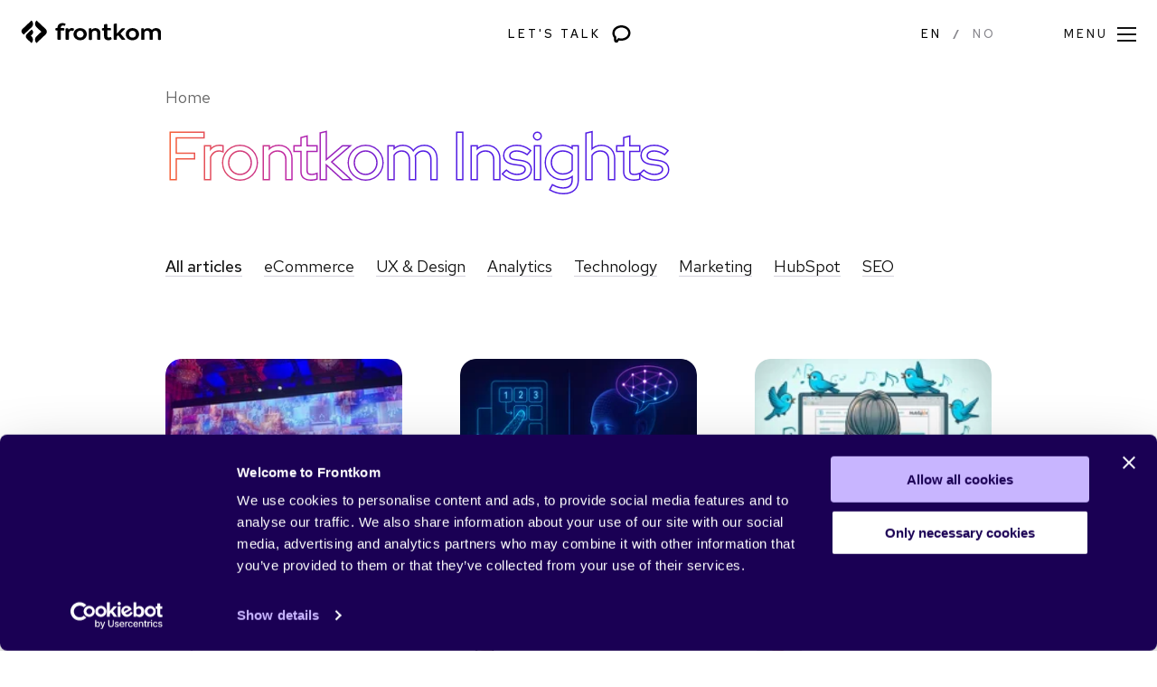

--- FILE ---
content_type: text/html; charset=UTF-8
request_url: https://blog.frontkom.com/en
body_size: 14996
content:
<!doctype html><html lang="en"><head><script type="application/javascript" id="hs-cookie-banner-scan" data-hs-allowed="true" src="/_hcms/cookie-banner/auto-blocking.js?portalId=536142&amp;domain=blog.frontkom.com"></script>
    <meta charset="utf-8">
    <title>Frontkom Insights</title>
    <link rel="shortcut icon" href="https://blog.frontkom.com/hubfs/Frontkom%20Symbol%2048x48-1.png">
    <meta name="description" content="We solve digital everyday problems and blog about it! Be one step ahead with the latest insights to digital marketing, communication, content, customer experience and tech trends and how they can impact your business.">
    <link rel="preconnect" href="https://fonts.googleapis.com">
    <link rel="preconnect" href="https://fonts.gstatic.com" crossorigin>
    <link href="https://fonts.googleapis.com/css2?family=Red+Hat+Display:wght@400;500&amp;family=Red+Hat+Text:wght@400;500&amp;display=swap" rel="stylesheet">
    <link type="text/css" rel="stylesheet" href="https://blog.frontkom.com/hubfs/hub_generated/template_assets/1/67417501614/1764750204629/template_main.min.css">
    
   
    
<link type="text/css" rel="stylesheet" href="https://blog.frontkom.com/hubfs/hub_generated/template_assets/1/67417501619/1764750207818/template__blog.min.css">

    
    
    
    <meta name="viewport" content="width=device-width, initial-scale=1">

    
    <meta property="og:description" content="We solve digital everyday problems and blog about it! Be one step ahead with the latest insights to digital marketing, communication, content, customer experience and tech trends and how they can impact your business.">
    <meta property="og:title" content="Frontkom Insights">
    <meta name="twitter:description" content="We solve digital everyday problems and blog about it! Be one step ahead with the latest insights to digital marketing, communication, content, customer experience and tech trends and how they can impact your business.">
    <meta name="twitter:title" content="Frontkom Insights">

    

    
    <style>
a.cta_button{-moz-box-sizing:content-box !important;-webkit-box-sizing:content-box !important;box-sizing:content-box !important;vertical-align:middle}.hs-breadcrumb-menu{list-style-type:none;margin:0px 0px 0px 0px;padding:0px 0px 0px 0px}.hs-breadcrumb-menu-item{float:left;padding:10px 0px 10px 10px}.hs-breadcrumb-menu-divider:before{content:'›';padding-left:10px}.hs-featured-image-link{border:0}.hs-featured-image{float:right;margin:0 0 20px 20px;max-width:50%}@media (max-width: 568px){.hs-featured-image{float:none;margin:0;width:100%;max-width:100%}}.hs-screen-reader-text{clip:rect(1px, 1px, 1px, 1px);height:1px;overflow:hidden;position:absolute !important;width:1px}
</style>

<link class="hs-async-css" rel="preload" href="https://blog.frontkom.com/hubfs/hub_generated/template_assets/1/67543889333/1764750204700/template_aos.min.css" as="style" onload="this.onload=null;this.rel='stylesheet'">
<noscript><link rel="stylesheet" href="https://blog.frontkom.com/hubfs/hub_generated/template_assets/1/67543889333/1764750204700/template_aos.min.css"></noscript>
<link class="hs-async-css" rel="preload" href="https://blog.frontkom.com/hubfs/hub_generated/template_assets/1/67416516025/1764750205658/template_theme-overrides.css" as="style" onload="this.onload=null;this.rel='stylesheet'">
<noscript><link rel="stylesheet" href="https://blog.frontkom.com/hubfs/hub_generated/template_assets/1/67416516025/1764750205658/template_theme-overrides.css"></noscript>
<link class="hs-async-css" rel="preload" href="https://blog.frontkom.com/hubfs/hub_generated/template_assets/1/133951749748/1764750204688/template_styles.min.css" as="style" onload="this.onload=null;this.rel='stylesheet'">
<noscript><link rel="stylesheet" href="https://blog.frontkom.com/hubfs/hub_generated/template_assets/1/133951749748/1764750204688/template_styles.min.css"></noscript>
<link rel="stylesheet" href="https://blog.frontkom.com/hubfs/hub_generated/module_assets/1/122335332013/1742176358532/module_new-language-switcher.min.css">
<link rel="stylesheet" href="https://blog.frontkom.com/hubfs/hub_generated/module_assets/1/67417501585/1742176276364/module_blog-header.min.css">
<link rel="stylesheet" href="https://blog.frontkom.com/hubfs/hub_generated/module_assets/1/67416515996/1742176271810/module_blog-listings.min.css">
<link rel="stylesheet" href="https://blog.frontkom.com/hubfs/hub_generated/module_assets/1/67416516002/1742176272851/module_blog-pagination.min.css">
<link rel="stylesheet" href="https://blog.frontkom.com/hubfs/hub_generated/module_assets/1/117850268822/1742176356358/module_Tags_subscribe_form_blog.min.css">
    

    
<!--  Added by GoogleTagManager integration -->
<script>
var _hsp = window._hsp = window._hsp || [];
window.dataLayer = window.dataLayer || [];
function gtag(){dataLayer.push(arguments);}

var useGoogleConsentModeV2 = true;
var waitForUpdateMillis = 1000;



var hsLoadGtm = function loadGtm() {
    if(window._hsGtmLoadOnce) {
      return;
    }

    if (useGoogleConsentModeV2) {

      gtag('set','developer_id.dZTQ1Zm',true);

      gtag('consent', 'default', {
      'ad_storage': 'denied',
      'analytics_storage': 'denied',
      'ad_user_data': 'denied',
      'ad_personalization': 'denied',
      'wait_for_update': waitForUpdateMillis
      });

      _hsp.push(['useGoogleConsentModeV2'])
    }

    (function(w,d,s,l,i){w[l]=w[l]||[];w[l].push({'gtm.start':
    new Date().getTime(),event:'gtm.js'});var f=d.getElementsByTagName(s)[0],
    j=d.createElement(s),dl=l!='dataLayer'?'&l='+l:'';j.async=true;j.src=
    'https://www.googletagmanager.com/gtm.js?id='+i+dl;f.parentNode.insertBefore(j,f);
    })(window,document,'script','dataLayer','GTM-WDLLLQS');

    window._hsGtmLoadOnce = true;
};

_hsp.push(['addPrivacyConsentListener', function(consent){
  if(consent.allowed || (consent.categories && consent.categories.analytics)){
    hsLoadGtm();
  }
}]);

</script>

<!-- /Added by GoogleTagManager integration -->



<meta name="twitter:site" content="@frontkomnorge">
<link rel="next" href="https://blog.frontkom.com/en/page/2">
<meta property="og:image" content="https://blog.frontkom.com/hubfs/IMG_3607.png">
<meta property="og:image:width" content="2000">
<meta property="og:image:height" content="1499">
<meta property="og:image:alt" content="Frontkom">
<meta name="twitter:image" content="https://blog.frontkom.com/hubfs/IMG_3607.png">
<meta name="twitter:image:alt" content="Frontkom">

<meta property="og:url" content="https://blog.frontkom.com/en">
<meta property="og:type" content="blog">
<meta name="twitter:card" content="summary">
<link rel="alternate" type="application/rss+xml" href="https://blog.frontkom.com/en/rss.xml">
<meta name="twitter:domain" content="blog.frontkom.com">
<script src="//platform.linkedin.com/in.js" type="text/javascript">
    lang: en_US
</script>

<meta http-equiv="content-language" content="en">
<link rel="alternate" hreflang="en" href="https://blog.frontkom.com/en">
<link rel="alternate" hreflang="no" href="https://blog.frontkom.com/no">






  <meta name="generator" content="HubSpot"></head>
  <body>
<!--  Added by GoogleTagManager integration -->
<noscript><iframe src="https://www.googletagmanager.com/ns.html?id=GTM-WDLLLQS" height="0" width="0" style="display:none;visibility:hidden"></iframe></noscript>

<!-- /Added by GoogleTagManager integration -->
    
    <div class="body-wrapper   hs-content-id-68553458227 hs-blog-listing hs-blog-id-68553458226">
      
      <div data-global-resource-path="Frontkom_March2022/templates/partials/header.html"><header class="custom-header-height">
  <div class="custom-header">
    <div class="header__container">
      <div class="custom-logo">
        <div id="hs_cos_wrapper_header_logo" class="hs_cos_wrapper hs_cos_wrapper_widget hs_cos_wrapper_type_module" style="" data-hs-cos-general-type="widget" data-hs-cos-type="module"><div class="custom-logo-wrapper">
  
  
  
  <a href="https://frontkom.com/">
    <svg xmlns="http://www.w3.org/2000/svg" xmlns:xlink="http://www.w3.org/1999/xlink"><defs xmlns="http://www.w3.org/2000/svg">
<style>

  </style>
<symbol viewbox="0 0 154 28" id="frontkom"><g clip-path="url(#frontkom_clip0)"><path d="M135.367 12.08a5.5 5.5 0 011.944-1.432 5.795 5.795 0 012.407-.493c.832.009 1.65.195 2.395.545.745.35 1.397.854 1.908 1.475l.249-.246a5.53 5.53 0 013.39-1.736 6.352 6.352 0 013.579.434c.686.29 1.291.728 1.767 1.278s.81 1.199.974 1.892a7.25 7.25 0 01.24 1.887v6.586a.84.84 0 01-.288.583.928.928 0 01-.639.219h-1.705a.933.933 0 01-.362-.056.89.89 0 01-.306-.19.82.82 0 01-.259-.632v-6.339a3.422 3.422 0 00-.329-1.53 2.488 2.488 0 00-1.158-1.096 2.684 2.684 0 00-1.624-.205 2.732 2.732 0 00-1.784.808 2.453 2.453 0 00-.708 1.748v6.124c.01.176.01.352 0 .528a.8.8 0 01-.258.565.893.893 0 01-.6.237h-1.794a.93.93 0 01-.37-.07.882.882 0 01-.306-.208.817.817 0 01-.221-.666V18.6v-2.83a3.307 3.307 0 00-.399-1.68 2.585 2.585 0 00-1.2-.94 2.752 2.752 0 00-1.552-.126 2.785 2.785 0 00-1.856.898 2.496 2.496 0 00-.646 1.875v6.001c.01.15.01.302 0 .453a.805.805 0 01-.257.555.893.893 0 01-.59.237h-1.855a.911.911 0 01-.598-.245.817.817 0 01-.259-.566V11.344c0-.707.339-1.019 1.097-1.037h.996c.265 0 .518.099.705.276a.918.918 0 01.292.667v.708h.06M105.718 16.071c.046-.086.1-.168.16-.245 1.505-1.585 2.991-3.17 4.516-4.774.208-.25.478-.448.785-.576a2.16 2.16 0 01.98-.16H113.704c.309 0 .638 0 .778.33.139.33-.07.548-.27.765a673.945 673.945 0 01-4.326 4.396c-.1.104-.18.208-.289.311.628.765 1.236 1.51 1.864 2.255.997 1.198 1.994 2.387 2.991 3.585.189.227.408.463.249.774-.16.312-.499.312-.828.312h-1.884a1.737 1.737 0 01-.822-.16 1.625 1.625 0 01-.633-.52l-3.28-4.123-.319-.387c-.439.444-.838.84-1.237 1.265a.482.482 0 00-.059.292v2.566c0 .859-.329 1.067-1.137 1.067h-1.316c-.748 0-1.106-.34-1.106-1.038V6.57c0-.821.229-1.095 1.096-1.255.499-.104.997-.18 1.486-.255a.828.828 0 01.678.12.727.727 0 01.319.579c.01.166.01.333 0 .5v9.726c.03.039.072.068.119.085M123.075 23.515c-2.991-.047-5.294-.99-6.769-3.359a6.302 6.302 0 01-.808-4.434c.228-1.577 1.079-3.013 2.383-4.019a7.364 7.364 0 013.649-1.51 8.318 8.318 0 013.878.35c.982.3 1.875.816 2.605 1.507a6.123 6.123 0 011.592 2.464 6.316 6.316 0 01.356 3.35 6.48 6.48 0 01-1.423 3.085c-.954 1.179-2.323 1.995-3.858 2.302-.588.123-1.196.189-1.605.245v.02zm-.259-10.491a3.892 3.892 0 00-2.69.954 3.485 3.485 0 00-1.198 2.47c-.078.5-.043 1.01.101 1.495.144.486.394.938.734 1.327.34.388.763.705 1.241.93.478.224 1 .35 1.533.372a3.935 3.935 0 001.493-.194c.479-.16.918-.41 1.291-.736.373-.326.672-.72.879-1.159.207-.439.317-.913.324-1.393a3.393 3.393 0 00-.126-1.5 3.528 3.528 0 00-.764-1.32 3.778 3.778 0 00-1.268-.909 3.978 3.978 0 00-1.55-.337zM65.212 23.515a8.036 8.036 0 01-4.984-1.792 6.368 6.368 0 01-1.737-2.267 6.041 6.041 0 01-.536-2.753 6.09 6.09 0 01.515-2.462c.342-.781.845-1.49 1.479-2.085a6.997 6.997 0 013.529-1.83 8.253 8.253 0 015.094.5c.925.39 1.742.976 2.387 1.714a6.083 6.083 0 011.332 2.54c.263.904.32 1.85.166 2.775a6.397 6.397 0 01-1.054 2.594 6.41 6.41 0 01-1.807 1.79 6.8 6.8 0 01-2.4.984c-.668.141-1.346.198-1.993.292h.01zm-3.768-6.717v.405c0 .133 0 .255.07.387.093.628.373 1.218.807 1.7a3.55 3.55 0 001.645 1.027c.652.236 1.36.29 2.043.154a3.695 3.695 0 001.805-.918 3.744 3.744 0 001.04-1.618 3.578 3.578 0 00.077-1.892 3.535 3.535 0 00-1.424-2.288 3.924 3.924 0 00-2.7-.723 3.838 3.838 0 00-2.48 1.245 3.445 3.445 0 00-.883 2.52zM77.813 11.976c.477-.41.976-.798 1.496-1.16a5.317 5.317 0 013.42-.623c.955.078 1.87.404 2.641.944 1.08.763 1.796 1.899 1.994 3.16.092.442.142.89.15 1.34V21.9c.01.117.01.233 0 .35a.791.791 0 01-.255.558.883.883 0 01-.593.234h-1.755a.903.903 0 01-.62-.243.808.808 0 01-.257-.587v-6.359a3.371 3.371 0 00-.299-1.5 2.629 2.629 0 00-1.225-1.128 2.83 2.83 0 00-1.696-.203 2.87 2.87 0 00-1.037.283 2.73 2.73 0 00-.842.638c-.233.263-.41.567-.518.895a2.472 2.472 0 00-.115 1.015v6.368a.8.8 0 01-.064.36.84.84 0 01-.218.3.934.934 0 01-.715.218h-1.546a.955.955 0 01-.707-.226.86.86 0 01-.22-.296.82.82 0 01-.07-.356V11.59c0-1.037.25-1.273 1.346-1.273h.678a.976.976 0 01.394.051c.126.044.24.113.335.203.094.09.167.198.214.317a.834.834 0 01.054.372v.67M44.017 17.505v4.369a2.412 2.412 0 01-.07.537.798.798 0 01-.303.46.879.879 0 01-.544.172h-1.845a.92.92 0 01-.589-.194.83.83 0 01-.308-.513c-.04-.17-.06-.345-.06-.52v-8.792c0-.368 0-.368-.398-.378-.4-.009-.708 0-1.057 0a.861.861 0 01-.597-.196.78.78 0 01-.192-.244.74.74 0 01-.078-.295 3.24 3.24 0 010-1.076c.06-.472.398-.698.996-.727h.908c.448 0 .438 0 .448-.396-.02-.837.158-1.669.519-2.434a4.66 4.66 0 011.305-1.536 4.978 4.978 0 011.865-.88 7.237 7.237 0 014.337.152h.11c.737.292.877.585.578 1.273-.11.236-.21.482-.33.727a.752.752 0 01-.176.307.81.81 0 01-.302.201.85.85 0 01-.718-.055 3.088 3.088 0 00-1.804-.104c-.452.09-.86.315-1.165.644a1.955 1.955 0 00-.52 1.177c-.1.943-.1.943.907.943h1.904c.838 0 1.167.321 1.177 1.095.015.232.015.465 0 .698a.746.746 0 01-.244.528.832.832 0 01-.564.217h-1.694c-.37.02-.739.02-1.107 0-.29 0-.36.095-.36.35v4.5M91.502 16.128v-3.104c0-.293-.1-.35-.379-.35a7.617 7.617 0 01-1.136 0 .864.864 0 01-.592-.221.773.773 0 01-.256-.552 4.628 4.628 0 010-1.113.637.637 0 01.207-.412.707.707 0 01.441-.183c.45-.05.903-.072 1.356-.066.26 0 .339-.066.329-.32V6.975a.895.895 0 01.203-.74.985.985 0 01.317-.248 1.04 1.04 0 01.397-.106l1.635-.33a.831.831 0 01.667.11.761.761 0 01.232.244c.057.097.09.205.098.315.015.173.015.346 0 .52v2.924c0 .415 0 .415.449.415h2.392c.17-.014.34-.014.509 0 .174.02.335.096.459.214a.72.72 0 01.219.437c.054.414.054.832 0 1.245a.716.716 0 01-.24.425.79.79 0 01-.468.189c-.17.014-.34.014-.509 0H95.35c-.21 0-.299.056-.299.283v5.51c.003.291.036.582.1.867.049.214.145.416.283.591.138.176.313.321.515.428a1.695 1.695 0 001.335.104 5.14 5.14 0 00.887-.358c.479-.227.748-.17.997.273.233.439.439.89.618 1.35.065.148.07.314.012.466a.662.662 0 01-.32.354 3.963 3.963 0 01-1.685.812 5.777 5.777 0 01-3.988-.33 3.946 3.946 0 01-1.416-1.113 3.676 3.676 0 01-.738-1.595 10.323 10.323 0 01-.15-1.623v-2.481zM52.391 11.986c.34-.33.619-.632.928-.887a4.377 4.377 0 011.643-.841 4.532 4.532 0 011.866-.102c.338.035.672.101.997.198.578.17.737.434.598.943-.14.51-.24.944-.379 1.34a.727.727 0 01-.147.295.78.78 0 01-.267.208.825.825 0 01-.673.016 3.762 3.762 0 00-2.093-.085 2.678 2.678 0 00-1.306.813 2.45 2.45 0 00-.598 1.367 6.543 6.543 0 00-.08 1.254v5.274c.01.142.01.283 0 .425a.811.811 0 01-.267.569.904.904 0 01-.61.233h-1.835a.947.947 0 01-.641-.238.85.85 0 01-.286-.593V11.514a3.25 3.25 0 010-.443.697.697 0 01.2-.462.773.773 0 01.468-.227 8.708 8.708 0 011.645 0 .897.897 0 01.332.082.852.852 0 01.271.199.77.77 0 01.204.606c.016.248.016.497 0 .745M12.623 12.307l-.717-.67-5.274 4.99a3.494 3.494 0 00-1.113 2.486 3.481 3.481 0 001.033 2.515v.047l5.184 4.906c1.044-.99 1.63-2.332 1.63-3.731 0-1.4-.586-2.741-1.63-3.732l-.688-.65 1.326-1.246a3.417 3.417 0 001.196-2.41 3.38 3.38 0 00-.947-2.505zM27.349 11.137l-.828-.783-9.162-8.652c-.52.49-.931 1.07-1.213 1.711a5.02 5.02 0 00-.426 2.02c0 .694.145 1.38.426 2.021.282.64.694 1.222 1.213 1.71l5.214 4.945-5.254 4.981c-.519.49-.931 1.07-1.212 1.711a5.021 5.021 0 00-.426 2.02c0 .694.144 1.38.426 2.021.28.64.693 1.222 1.212 1.71l9.66-9.141.33-.312a4.117 4.117 0 001.32-2.973 4.111 4.111 0 00-1.28-2.99zM11.796 1.75l-.05-.048-9.89 9.368a3.467 3.467 0 00-.797 1.128 3.31 3.31 0 000 2.66c.185.422.456.805.797 1.128l1.386 1.311 8.554-8.047a5.277 5.277 0 001.221-1.72 5.04 5.04 0 00.43-2.03 5.04 5.04 0 00-.43-2.032 5.277 5.277 0 00-1.221-1.719z"></path></g><defs></defs></symbol></defs><use id="frontkom-usage" xlink:href="#frontkom" class="sprite-symbol-usage"></use></svg>
  </a>
  
</div></div>
      </div>

      <div class="header-button">
        <div id="hs_cos_wrapper_button" class="hs_cos_wrapper hs_cos_wrapper_widget hs_cos_wrapper_type_module" style="" data-hs-cos-general-type="widget" data-hs-cos-type="module">
  



  
    
  



<a class="hs-button" href="https://frontkom.com/contact-us/" id="hs-button_button" rel="">
  LET'S TALK
</a>

</div>
      </div>

      <div id="site-navigation" class="fk-header__navigation mobile-trigger">

        <div class="fk-language-switcher__desktop">
       
         
          <div id="hs_cos_wrapper_module_16877956147973" class="hs_cos_wrapper hs_cos_wrapper_widget hs_cos_wrapper_type_module" style="" data-hs-cos-general-type="widget" data-hs-cos-type="module"><div class="fk-language-switcher">
    <div class="wpml-ls-statics-shortcode_actions wpml-ls wpml-ls-legacy-list-horizontal">
        <ul>
            
						
						
            <li class="wpml-ls-slot-shortcode_actions wpml-ls-item wpml-ls-item-en wpml-ls-first-item wpml-ls-item-legacy-list-horizontal wpml-ls-current-language">
                <a href="/en" class="hs-skip-lang-url-rewrite wpml-ls-link" data-language="en">
                    <span class="wpml-ls-native">EN</span>
                </a>
            </li>
            <li class="wpml-ls-slot-shortcode_actions wpml-ls-item wpml-ls-item-no wpml-ls-last-item wpml-ls-item-legacy-list-horizontal">
                <a href="/no" class="wpml-ls-link hs-skip-lang-url-rewrite">
                    <span class="wpml-ls-display">NO</span>
                </a>
            </li>
        </ul>
    </div>
</div></div> 
        </div>
        
        <span class="fk-header__menu-toggle js-toggle-menu" aria-controls="hs_menu_wrapper_header_menu" aria-expanded="false">
          <span class="text--action menu-toggle__open-text">Menu</span>
          <span class="text--action menu-toggle__close-text">Close</span>
          <div class="menu-toggle__icon">
            <span></span>
            <span></span>
            <span></span>
          </div>
        </span>
      </div>

      <div class="custom-menu-wrapper" id="primary-menu">
        <div class="menu-left">
          <div class="menu-contact-button">
            <div id="hs_cos_wrapper_menu_contact_button" class="hs_cos_wrapper hs_cos_wrapper_widget hs_cos_wrapper_type_module widget-type-rich_text" style="" data-hs-cos-general-type="widget" data-hs-cos-type="module"><span id="hs_cos_wrapper_menu_contact_button_" class="hs_cos_wrapper hs_cos_wrapper_widget hs_cos_wrapper_type_rich_text" style="" data-hs-cos-general-type="widget" data-hs-cos-type="rich_text"><a href="https://frontkom.com/contact-us/">
<h2>Get in touch</h2>
</a></span></div>
          </div>
          <div class="fk-language-switcher__mobile">
            <div id="hs_cos_wrapper_module_16877956147973" class="hs_cos_wrapper hs_cos_wrapper_widget hs_cos_wrapper_type_module" style="" data-hs-cos-general-type="widget" data-hs-cos-type="module"><div class="fk-language-switcher">
    <div class="wpml-ls-statics-shortcode_actions wpml-ls wpml-ls-legacy-list-horizontal">
        <ul>
            
						
						
            <li class="wpml-ls-slot-shortcode_actions wpml-ls-item wpml-ls-item-en wpml-ls-first-item wpml-ls-item-legacy-list-horizontal wpml-ls-current-language">
                <a href="/en" class="hs-skip-lang-url-rewrite wpml-ls-link" data-language="en">
                    <span class="wpml-ls-native">EN</span>
                </a>
            </li>
            <li class="wpml-ls-slot-shortcode_actions wpml-ls-item wpml-ls-item-no wpml-ls-last-item wpml-ls-item-legacy-list-horizontal">
                <a href="/no" class="wpml-ls-link hs-skip-lang-url-rewrite">
                    <span class="wpml-ls-display">NO</span>
                </a>
            </li>
        </ul>
    </div>
</div></div> 
          </div>
        </div>
        <div class="menu-right">

          <div class="custom-menu-primary">
            <span id="hs_cos_wrapper_header_menu" class="hs_cos_wrapper hs_cos_wrapper_widget hs_cos_wrapper_type_menu" style="" data-hs-cos-general-type="widget" data-hs-cos-type="menu"><div id="hs_menu_wrapper_header_menu" class="hs-menu-wrapper active-branch no-flyouts hs-menu-flow-horizontal" role="navigation" data-sitemap-name="default" data-menu-id="67433268126" aria-label="Navigation Menu">
 <ul role="menu" class="active-branch">
  <li class="hs-menu-item hs-menu-depth-1" role="none"><a href="https://frontkom.com/" role="menuitem">Home</a></li>
  <li class="hs-menu-item hs-menu-depth-1" role="none"><a href="https://frontkom.com/services/" role="menuitem">Services</a></li>
  <li class="hs-menu-item hs-menu-depth-1" role="none"><a href="https://frontkom.com/client-stories/" role="menuitem">Case studies</a></li>
  <li class="hs-menu-item hs-menu-depth-1" role="none"><a href="https://frontkom.com/about-us/" role="menuitem">About us</a></li>
  <li class="hs-menu-item hs-menu-depth-1 active active-branch" role="none"><a href="https://blog.frontkom.com/en" role="menuitem">Insights</a></li>
  <li class="hs-menu-item hs-menu-depth-1" role="none"><a href="https://frontkom.com/careers/" role="menuitem">Careers</a></li>
  <li class="hs-menu-item hs-menu-depth-1" role="none"><a href="https://frontkom.atlassian.net/servicedesk/customer/portal/5/group/7/create/36" role="menuitem">Support</a></li>
  <li class="hs-menu-item hs-menu-depth-1" role="none"><a href="https://frontkom.com/privacy-policy/" role="menuitem">Privacy policy</a></li>
  <li class="hs-menu-item hs-menu-depth-1" role="none"><a href="https://frontkom.com/contact-us/" role="menuitem">Contact</a></li>
 </ul>
</div></span>
          </div>

          <div class="custom-header-social">
            <div id="hs_cos_wrapper_menu_social_icons" class="hs_cos_wrapper hs_cos_wrapper_widget hs_cos_wrapper_type_module" style="" data-hs-cos-general-type="widget" data-hs-cos-type="module"><ul class="menu-social-icons">
  
  <li>
    <a href="https://twitter.com/frontkom">
      <svg xmlns="http://www.w3.org/2000/svg" xmlns:xlink="http://www.w3.org/1999/xlink"><defs><symbol viewbox="0 0 32 32" id="twitter"><path d="M25.75 29H6.25A3.251 3.251 0 013 25.75V6.25A3.251 3.251 0 016.25 3h19.5A3.251 3.251 0 0129 6.25v19.5A3.251 3.251 0 0125.75 29z"></path><path d="M12.978 22.604c6.13 0 9.483-5.084 9.483-9.484 0-.143 0-.286-.006-.429a6.79 6.79 0 001.664-1.729 6.755 6.755 0 01-1.918.527 3.353 3.353 0 001.47-1.846 6.63 6.63 0 01-2.12.805 3.327 3.327 0 00-2.43-1.052 3.337 3.337 0 00-3.335 3.334c0 .26.032.513.084.76A9.465 9.465 0 019 10.008a3.342 3.342 0 001.033 4.452 3.371 3.371 0 01-1.508-.416v.046a3.34 3.34 0 002.672 3.269 3.25 3.25 0 01-.878.117c-.214 0-.422-.02-.624-.059a3.333 3.333 0 003.114 2.314 6.685 6.685 0 01-4.14 1.43c-.267 0-.534-.012-.794-.045a9.48 9.48 0 005.103 1.489z" fill="#fff"></path></symbol></defs><use id="twitter-usage" xlink:href="#twitter" class="sprite-symbol-usage"></use></svg>
    </a>
  </li>
  
  <li>
    <a href="https://dribbble.com/Frontkom">
      <svg xmlns="http://www.w3.org/2000/svg" xmlns:xlink="http://www.w3.org/1999/xlink"><defs><symbol xmlns="http://www.w3.org/2000/svg" viewbox="0 0 32 32" id="dribbble"><path d="M23.404 23.677c.854.953 1.352 1.951 1.527 2.976-2.416 2.025-5.523 3.303-8.913 3.303-1.75 0-3.42-.34-4.964-.933 2.586-2.593 4.748-5.664 6.44-8.98 2.492.903 4.569 2.137 5.91 3.634zM24.619 22.583c-1.501-1.675-3.732-3.037-6.398-4.027.332-.727.636-1.47.923-2.222 1.369.295 2.787.463 4.234.463 2.278 0 4.49-.387 6.53-1.098.002.093.015.184.015.279 0 3.605-1.388 6.885-3.642 9.36-.333-.96-.885-1.888-1.662-2.755zM2.32 18.92a32.365 32.365 0 015.516-.485c2.87 0 5.625.407 8.082 1.108-1.693 3.255-3.869 6.252-6.466 8.757-3.535-1.903-6.262-5.346-7.133-9.38zM29.77 14.013a18.157 18.157 0 01-6.39 1.147c-1.257 0-2.493-.132-3.684-.373A40.548 40.548 0 0021.725 3.24c4.255 1.927 7.365 5.986 8.045 10.772zM2 15.979c0-4.307 2.074-8.218 5.152-10.773.327 2.172 1.305 4.309 2.898 6.097 1.895 2.127 4.525 3.72 7.504 4.63-.277.715-.58 1.417-.9 2.109-2.661-.79-5.659-1.244-8.818-1.244-1.933 0-3.945.185-5.769.506A14.032 14.032 0 012 15.979z"></path><path d="M11.27 10.212C9.66 8.405 8.79 6.286 8.677 4.118a13.795 13.795 0 0111.411-1.506c-.063 4.078-.746 8.088-1.99 11.778-2.721-.817-5.115-2.256-6.828-4.178z"></path></symbol></defs><use xmlns="http://www.w3.org/2000/svg" id="dribbble-usage" xlink:href="#dribbble" class="sprite-symbol-usage" xmlns:xlink="http://www.w3.org/1999/xlink"></use></svg>
    </a>
  </li>
  
  <li>
    <a href="https://www.behance.net/frontkom">
      <svg xmlns="http://www.w3.org/2000/svg" xmlns:xlink="http://www.w3.org/1999/xlink"><defs><symbol xmlns="http://www.w3.org/2000/svg" viewbox="0 0 32 32" id="behance"><path d="M12.188 12.2H9.141v3.05h3.047a1.526 1.526 0 000-3.05zM12.188 16.777H9.141v3.05h3.047a1.526 1.526 0 000-3.05zM20.568 15.252a2.29 2.29 0 00-2.155 1.526h4.31a2.29 2.29 0 00-2.155-1.526z"></path><path d="M25.14 3H6.81C4.709 3 3 4.71 3 6.813v18.403a3.815 3.815 0 003.809 3.813H25.14c2.1 0 3.859-1.71 3.859-3.813V6.813C29 4.71 27.24 3 25.14 3zm-7.617 7.677h6.094v1.525h-6.094v-1.525zm-2.285 7.625a3.052 3.052 0 01-3.047 3.05h-4.57V10.677h4.57a3.052 3.052 0 013.047 3.05c0 .915-.413 1.728-1.052 2.288a3.032 3.032 0 011.052 2.287zm9.14 0h-5.963a2.29 2.29 0 002.155 1.525c.813 0 1.572-.438 1.98-1.144l1.319.764a3.822 3.822 0 01-3.299 1.905c-2.1 0-3.808-1.71-3.808-3.812a3.815 3.815 0 013.808-3.813c2.1 0 3.809 1.71 3.809 3.813v.762z"></path></symbol></defs><use xmlns="http://www.w3.org/2000/svg" id="behance-usage" xlink:href="#behance" class="sprite-symbol-usage" xmlns:xlink="http://www.w3.org/1999/xlink"></use></svg>
    </a>
  </li>
  
  <li>
    <a href="https://www.facebook.com/frontkom">
      <svg xmlns="http://www.w3.org/2000/svg" xmlns:xlink="http://www.w3.org/1999/xlink"><defs><symbol xmlns="http://www.w3.org/2000/svg" viewbox="0 0 32 32" id="facebook"><g clip-path="url(#facebook_clip0_8390:26450)"><path fill-rule="evenodd" clip-rule="evenodd" d="M25.823 3A3.178 3.178 0 0129 6.177v19.646A3.178 3.178 0 0125.823 29h-5.406v-9.797h3.382l.643-4.195h-4.025v-2.723c0-1.148.562-2.267 2.365-2.267h1.83V6.447s-1.66-.284-3.249-.284c-3.315 0-5.482 2.01-5.482 5.647v3.198h-3.685v4.195h3.685V29H6.177A3.178 3.178 0 013 25.823V6.177A3.178 3.178 0 016.177 3h19.646z"></path></g><defs></defs></symbol></defs><use xmlns="http://www.w3.org/2000/svg" id="facebook-usage" xlink:href="#facebook" class="sprite-symbol-usage" xmlns:xlink="http://www.w3.org/1999/xlink"></use></svg>
    </a>
  </li>
  
  <li>
    <a href="https://www.linkedin.com/company/frontkom">
      <svg xmlns="http://www.w3.org/2000/svg" xmlns:xlink="http://www.w3.org/1999/xlink"><defs><symbol xmlns="http://www.w3.org/2000/svg" viewbox="0 0 32 32" id="linkedin"><path d="M25.191 3H6.808c-2.1 0-3.81 1.71-3.81 3.813v18.404a3.815 3.815 0 003.81 3.813H25.19c2.1 0 3.809-1.71 3.809-3.813V6.813A3.815 3.815 0 0025.19 3zm-13 20.64H9.144V12.965h3.047v10.677zm0-12.2H9.144V8.388h3.047v3.05zm10.664 12.2h-3.047v-6.1c0-.84-.683-1.525-1.523-1.525-.84 0-1.524.684-1.524 1.525v6.1h-3.047V12.965h3.047v.575c.798-.248 1.317-.575 2.285-.575 2.067.003 3.81 1.858 3.81 4.052v6.625z"></path></symbol></defs><use xmlns="http://www.w3.org/2000/svg" id="linkedin-usage" xlink:href="#linkedin" class="sprite-symbol-usage" xmlns:xlink="http://www.w3.org/1999/xlink"></use></svg>
    </a>
  </li>
  
</ul></div>
          </div>
        </div>      
      </div>

    </div>
  </div>
</header></div>
      

      

<main id="main-content" class="body-container-wrapper">
  <div class="body-container body-container--blog-index">

    
    
     
    
     <div class="container-fluid blog-header-section">
<div class="row-fluid-wrapper">
<div class="row-fluid">
<div class="span12 widget-span widget-type-cell " style="" data-widget-type="cell" data-x="0" data-w="12">

<div class="row-fluid-wrapper row-depth-1 row-number-1 dnd-section">
<div class="row-fluid ">
<div class="span12 widget-span widget-type-cell dnd-column" style="" data-widget-type="cell" data-x="0" data-w="12">

<div class="row-fluid-wrapper row-depth-1 row-number-2 dnd-row">
<div class="row-fluid ">
<div class="span12 widget-span widget-type-custom_widget dnd-module" style="" data-widget-type="custom_widget" data-x="0" data-w="12">
<div id="hs_cos_wrapper_dnd_area_header-module-1" class="hs_cos_wrapper hs_cos_wrapper_widget hs_cos_wrapper_type_module" style="" data-hs-cos-general-type="widget" data-hs-cos-type="module">
<div class="content-wrapper">
<div class="blog-header">
  <div class="archive__header listing-page">
    
    <p class="breadcrumbs">
      <span>
        <span>
          <a href="https://blog.frontkom.com/?hsLang=en">
            
              Home
            
          </a>
        </span>
      </span>
    </p>
    <h1 class="h1 page-title big-text-columns text--big u-gradient-text-stroke">Frontkom Insights</h1>    

    
    
    
    
    
    
  </div>
</div>
 <!-- Missing Template at Path: 'Frontkom_March2022/modules/blog-header.module/templates/partials/home-link.html' -->

</div></div>

</div><!--end widget-span -->
</div><!--end row-->
</div><!--end row-wrapper -->

</div><!--end widget-span -->
</div><!--end row-->
</div><!--end row-wrapper -->

</div><!--end widget-span -->
</div>
</div>
</div>
    

    
    <div class="container-fluid blog-content">
<div class="row-fluid-wrapper">
<div class="row-fluid">
<div class="span12 widget-span widget-type-cell " style="" data-widget-type="cell" data-x="0" data-w="12">

<div class="row-fluid-wrapper row-depth-1 row-number-1 dnd-section">
<div class="row-fluid ">
<div class="span12 widget-span widget-type-cell dnd-column" style="" data-widget-type="cell" data-x="0" data-w="12">

<div class="row-fluid-wrapper row-depth-1 row-number-2 dnd-row">
<div class="row-fluid ">
<div class="span12 widget-span widget-type-custom_widget dnd-module" style="" data-widget-type="custom_widget" data-x="0" data-w="12">
<div id="hs_cos_wrapper_widget_1683706674099" class="hs_cos_wrapper hs_cos_wrapper_widget hs_cos_wrapper_type_module" style="" data-hs-cos-general-type="widget" data-hs-cos-type="module">

  <div class="content-wrapper">
    <div class="blog-header">
      <div class="archive__header listing-page">
        <div class="fk_filter__links fk-single__content">

              <a href="https://blog.frontkom.com/?hsLang=en" class="active-tag">
               <span> 
               <div id="hs_cos_wrapper_widget_1683706674099_" class="hs_cos_wrapper hs_cos_wrapper_widget hs_cos_wrapper_type_inline_text" style="" data-hs-cos-general-type="widget" data-hs-cos-type="inline_text" data-hs-cos-field="all_articles">All articles</div>
             </span> </a> 


              
               <a href="/en/tag/ecommerce">
                  <div id="hs_cos_wrapper_widget_1683706674099_" class="hs_cos_wrapper hs_cos_wrapper_widget hs_cos_wrapper_type_inline_text" style="" data-hs-cos-general-type="widget" data-hs-cos-type="inline_text" data-hs-cos-field="tag_title">eCommerce</div>
                </a>
              
               <a href="/en/tag/ux-design">
                  <div id="hs_cos_wrapper_widget_1683706674099_" class="hs_cos_wrapper hs_cos_wrapper_widget hs_cos_wrapper_type_inline_text" style="" data-hs-cos-general-type="widget" data-hs-cos-type="inline_text" data-hs-cos-field="tag_title">UX &amp; Design</div>
                </a>
              
               <a href="/en/tag/analytics">
                  <div id="hs_cos_wrapper_widget_1683706674099_" class="hs_cos_wrapper hs_cos_wrapper_widget hs_cos_wrapper_type_inline_text" style="" data-hs-cos-general-type="widget" data-hs-cos-type="inline_text" data-hs-cos-field="tag_title">Analytics</div>
                </a>
              
               <a href="/en/tag/technology">
                  <div id="hs_cos_wrapper_widget_1683706674099_" class="hs_cos_wrapper hs_cos_wrapper_widget hs_cos_wrapper_type_inline_text" style="" data-hs-cos-general-type="widget" data-hs-cos-type="inline_text" data-hs-cos-field="tag_title">Technology</div>
                </a>
              
               <a href="/en/tag/marketing">
                  <div id="hs_cos_wrapper_widget_1683706674099_" class="hs_cos_wrapper hs_cos_wrapper_widget hs_cos_wrapper_type_inline_text" style="" data-hs-cos-general-type="widget" data-hs-cos-type="inline_text" data-hs-cos-field="tag_title">Marketing</div>
                </a>
              
               <a href="/en/tag/hubspot">
                  <div id="hs_cos_wrapper_widget_1683706674099_" class="hs_cos_wrapper hs_cos_wrapper_widget hs_cos_wrapper_type_inline_text" style="" data-hs-cos-general-type="widget" data-hs-cos-type="inline_text" data-hs-cos-field="tag_title">HubSpot</div>
                </a>
              
               <a href="/en/tag/seo">
                  <div id="hs_cos_wrapper_widget_1683706674099_" class="hs_cos_wrapper hs_cos_wrapper_widget hs_cos_wrapper_type_inline_text" style="" data-hs-cos-general-type="widget" data-hs-cos-type="inline_text" data-hs-cos-field="tag_title">SEO</div>
                </a>
              

        </div>
      </div>
    </div>
  </div>

</div>

</div><!--end widget-span -->
</div><!--end row-->
</div><!--end row-wrapper -->

</div><!--end widget-span -->
</div><!--end row-->
</div><!--end row-wrapper -->

<div class="row-fluid-wrapper row-depth-1 row-number-3 dnd-section">
<div class="row-fluid ">
<div class="span12 widget-span widget-type-cell dnd-column" style="" data-widget-type="cell" data-x="0" data-w="12">

<div class="row-fluid-wrapper row-depth-1 row-number-4 dnd-row">
<div class="row-fluid ">
<div class="span12 widget-span widget-type-custom_widget dnd-module" style="" data-widget-type="custom_widget" data-x="0" data-w="12">
<div id="hs_cos_wrapper_dnd_area_blog-module-2" class="hs_cos_wrapper hs_cos_wrapper_widget hs_cos_wrapper_type_module" style="" data-hs-cos-general-type="widget" data-hs-cos-type="module"><div class="content-wrapper">
<div class="blog-listing-wrapper">
  <section class="post-listing">
    <div class="post-listing-inner">

      
      

      
      
      
      
      
      
      
      
      
      
      

      <article class="fk-article-item__article aos-init" data-aos="fade-up">
        
        <div class="post-thumbnail fk-article-item__thumbnail">
          <a class="post-thumbnail__image-wrapper" href="https://blog.frontkom.com/en/forget-killer-robots.-the-real-ai-threat-is-outsourcing-our-humanity">
            <img src="https://blog.frontkom.com/hs-fs/hubfs/IMG_0690.jpeg?width=258&amp;height=173&amp;name=IMG_0690.jpeg" alt="TEDAi Vienna" width="258" height="173" srcset="https://blog.frontkom.com/hs-fs/hubfs/IMG_0690.jpeg?width=129&amp;height=87&amp;name=IMG_0690.jpeg 129w, https://blog.frontkom.com/hs-fs/hubfs/IMG_0690.jpeg?width=258&amp;height=173&amp;name=IMG_0690.jpeg 258w, https://blog.frontkom.com/hs-fs/hubfs/IMG_0690.jpeg?width=387&amp;height=260&amp;name=IMG_0690.jpeg 387w, https://blog.frontkom.com/hs-fs/hubfs/IMG_0690.jpeg?width=516&amp;height=346&amp;name=IMG_0690.jpeg 516w, https://blog.frontkom.com/hs-fs/hubfs/IMG_0690.jpeg?width=645&amp;height=433&amp;name=IMG_0690.jpeg 645w, https://blog.frontkom.com/hs-fs/hubfs/IMG_0690.jpeg?width=774&amp;height=519&amp;name=IMG_0690.jpeg 774w" sizes="(max-width: 258px) 100vw, 258px">
          </a>
        </div>
        
        
        
        <a href="https://blog.frontkom.com/en/forget-killer-robots.-the-real-ai-threat-is-outsourcing-our-humanity" rel="bookmark">
          <h3 class="fk-article-item__title text--medium"> Forget killer robots. The real AI threat is outsourcing our humanity <i class="gradient-arrow-svg__wrapper ">
            <svg id="eXYETAyaWHB1" xmlns="http://www.w3.org/2000/svg" xmlns:xlink="http://www.w3.org/1999/xlink" viewbox="0 0 19 10" shape-rendering="geometricPrecision" text-rendering="geometricPrecision">
              <defs>
                <lineargradient id="eXYETAyaWHB2-fill" x1="0" y1="6" x2="18" y2="6" spreadmethod="pad" gradientunits="userSpaceOnUse" gradienttransform="translate(0 0)">
                  <stop id="eXYETAyaWHB2-fill-0" offset="0%" stop-color="#f86233"></stop>
                  <stop id="eXYETAyaWHB2-fill-1" offset="50.5208%" stop-color="#bb24ab"></stop>
                  <stop id="eXYETAyaWHB2-fill-2" offset="100%" stop-color="#4f1be6"></stop>
                </lineargradient>
                <lineargradient id="eXYETAyaWHB3-fill" x1="0" y1="6" x2="18" y2="6" spreadmethod="pad" gradientunits="userSpaceOnUse" gradienttransform="translate(0 0)">
                  <stop id="eXYETAyaWHB3-fill-0" offset="0%" stop-color="#f86233"></stop>
                  <stop id="eXYETAyaWHB3-fill-1" offset="50.5208%" stop-color="#bb24ab"></stop>
                  <stop id="eXYETAyaWHB3-fill-2" offset="100%" stop-color="#4f1be6"></stop>
                </lineargradient>
              </defs>
              <path id="arrow" d="M18.4596,5.45962c.2539-.25384.2539-.6654,0-.91924L14.323,0.403807c-.2538-.25384-.6654-.253841-.9192,0s-.2538.665403,0,.919243L17.0808,5l-3.677,3.67696c-.2538.25384-.2538.66539,0,.91923s.6654.25385.9192.00001l4.1366-4.13658Zm-18.459611,0L18,5.65v-1.3h-18.000015l.000004,1.10962Z" transform="matrix(.969204 0 0 1 0.287173 0)" fill="url(#eXYETAyaWHB2-fill)"></path>
              <path id="line" d="M-0.000015,5.65L18,5.65v-1.3h-18.000015v1.3Z" fill="url(#eXYETAyaWHB3-fill)"></path>
            </svg>
            </i>
          </h3>
        </a>
        
        
        <div class="fk-article-item__author">
          <a href="https://blog.frontkom.com/en/author/fredrik-paus" class="author__wrapper byline">
            <div class="author__avatar-wrapper">
              <img class="author__avatar" alt="Fredrik Paus" src="https://blog.frontkom.com/hs-fs/hubfs/fredrik.jpeg?width=54&amp;height=54&amp;name=fredrik.jpeg" width="54" height="54" srcset="https://blog.frontkom.com/hs-fs/hubfs/fredrik.jpeg?width=27&amp;height=27&amp;name=fredrik.jpeg 27w, https://blog.frontkom.com/hs-fs/hubfs/fredrik.jpeg?width=54&amp;height=54&amp;name=fredrik.jpeg 54w, https://blog.frontkom.com/hs-fs/hubfs/fredrik.jpeg?width=81&amp;height=81&amp;name=fredrik.jpeg 81w, https://blog.frontkom.com/hs-fs/hubfs/fredrik.jpeg?width=108&amp;height=108&amp;name=fredrik.jpeg 108w, https://blog.frontkom.com/hs-fs/hubfs/fredrik.jpeg?width=135&amp;height=135&amp;name=fredrik.jpeg 135w, https://blog.frontkom.com/hs-fs/hubfs/fredrik.jpeg?width=162&amp;height=162&amp;name=fredrik.jpeg 162w" sizes="(max-width: 54px) 100vw, 54px">
            </div>
            <span class="author vcard">
              <span class="url author__name fn n">Fredrik Paus</span>
            </span>
          </a>
        </div>
        
      </article>



      

      
      
      
      
      
      
      
      
      
      
      

      <article class="fk-article-item__article aos-init" data-aos="fade-up">
        
        <div class="post-thumbnail fk-article-item__thumbnail">
          <a class="post-thumbnail__image-wrapper" href="https://blog.frontkom.com/en/the-big-shift-from-ivr-phone-menus-to-true-conversational-ai">
            <img src="https://blog.frontkom.com/hs-fs/hubfs/IVR-vs-AI-1.jpg?width=258&amp;height=173&amp;name=IVR-vs-AI-1.jpg" alt="" width="258" height="173" srcset="https://blog.frontkom.com/hs-fs/hubfs/IVR-vs-AI-1.jpg?width=129&amp;height=87&amp;name=IVR-vs-AI-1.jpg 129w, https://blog.frontkom.com/hs-fs/hubfs/IVR-vs-AI-1.jpg?width=258&amp;height=173&amp;name=IVR-vs-AI-1.jpg 258w, https://blog.frontkom.com/hs-fs/hubfs/IVR-vs-AI-1.jpg?width=387&amp;height=260&amp;name=IVR-vs-AI-1.jpg 387w, https://blog.frontkom.com/hs-fs/hubfs/IVR-vs-AI-1.jpg?width=516&amp;height=346&amp;name=IVR-vs-AI-1.jpg 516w, https://blog.frontkom.com/hs-fs/hubfs/IVR-vs-AI-1.jpg?width=645&amp;height=433&amp;name=IVR-vs-AI-1.jpg 645w, https://blog.frontkom.com/hs-fs/hubfs/IVR-vs-AI-1.jpg?width=774&amp;height=519&amp;name=IVR-vs-AI-1.jpg 774w" sizes="(max-width: 258px) 100vw, 258px">
          </a>
        </div>
        
        
        
        <a href="https://blog.frontkom.com/en/the-big-shift-from-ivr-phone-menus-to-true-conversational-ai" rel="bookmark">
          <h3 class="fk-article-item__title text--medium"> The big shift from IVR phone menus to true conversational AI <i class="gradient-arrow-svg__wrapper ">
            <svg id="eXYETAyaWHB1" xmlns="http://www.w3.org/2000/svg" xmlns:xlink="http://www.w3.org/1999/xlink" viewbox="0 0 19 10" shape-rendering="geometricPrecision" text-rendering="geometricPrecision">
              <defs>
                <lineargradient id="eXYETAyaWHB2-fill" x1="0" y1="6" x2="18" y2="6" spreadmethod="pad" gradientunits="userSpaceOnUse" gradienttransform="translate(0 0)">
                  <stop id="eXYETAyaWHB2-fill-0" offset="0%" stop-color="#f86233"></stop>
                  <stop id="eXYETAyaWHB2-fill-1" offset="50.5208%" stop-color="#bb24ab"></stop>
                  <stop id="eXYETAyaWHB2-fill-2" offset="100%" stop-color="#4f1be6"></stop>
                </lineargradient>
                <lineargradient id="eXYETAyaWHB3-fill" x1="0" y1="6" x2="18" y2="6" spreadmethod="pad" gradientunits="userSpaceOnUse" gradienttransform="translate(0 0)">
                  <stop id="eXYETAyaWHB3-fill-0" offset="0%" stop-color="#f86233"></stop>
                  <stop id="eXYETAyaWHB3-fill-1" offset="50.5208%" stop-color="#bb24ab"></stop>
                  <stop id="eXYETAyaWHB3-fill-2" offset="100%" stop-color="#4f1be6"></stop>
                </lineargradient>
              </defs>
              <path id="arrow" d="M18.4596,5.45962c.2539-.25384.2539-.6654,0-.91924L14.323,0.403807c-.2538-.25384-.6654-.253841-.9192,0s-.2538.665403,0,.919243L17.0808,5l-3.677,3.67696c-.2538.25384-.2538.66539,0,.91923s.6654.25385.9192.00001l4.1366-4.13658Zm-18.459611,0L18,5.65v-1.3h-18.000015l.000004,1.10962Z" transform="matrix(.969204 0 0 1 0.287173 0)" fill="url(#eXYETAyaWHB2-fill)"></path>
              <path id="line" d="M-0.000015,5.65L18,5.65v-1.3h-18.000015v1.3Z" fill="url(#eXYETAyaWHB3-fill)"></path>
            </svg>
            </i>
          </h3>
        </a>
        
        
        <div class="fk-article-item__author">
          <a href="https://blog.frontkom.com/en/author/hélder-mendes" class="author__wrapper byline">
            <div class="author__avatar-wrapper">
              <img class="author__avatar" alt="Hélder Mendes" src="https://blog.frontkom.com/hs-fs/hubfs/569C8866.jpg?width=54&amp;height=54&amp;name=569C8866.jpg" width="54" height="54" srcset="https://blog.frontkom.com/hs-fs/hubfs/569C8866.jpg?width=27&amp;height=27&amp;name=569C8866.jpg 27w, https://blog.frontkom.com/hs-fs/hubfs/569C8866.jpg?width=54&amp;height=54&amp;name=569C8866.jpg 54w, https://blog.frontkom.com/hs-fs/hubfs/569C8866.jpg?width=81&amp;height=81&amp;name=569C8866.jpg 81w, https://blog.frontkom.com/hs-fs/hubfs/569C8866.jpg?width=108&amp;height=108&amp;name=569C8866.jpg 108w, https://blog.frontkom.com/hs-fs/hubfs/569C8866.jpg?width=135&amp;height=135&amp;name=569C8866.jpg 135w, https://blog.frontkom.com/hs-fs/hubfs/569C8866.jpg?width=162&amp;height=162&amp;name=569C8866.jpg 162w" sizes="(max-width: 54px) 100vw, 54px">
            </div>
            <span class="author vcard">
              <span class="url author__name fn n">Hélder Mendes</span>
            </span>
          </a>
        </div>
        
      </article>



      

      
      
      
      
      
      
      
      
      
      
      

      <article class="fk-article-item__article aos-init" data-aos="fade-up">
        
        <div class="post-thumbnail fk-article-item__thumbnail">
          <a class="post-thumbnail__image-wrapper" href="https://blog.frontkom.com/en/simplify-your-content-management-with-hubspot">
            <img src="https://blog.frontkom.com/hs-fs/hubfs/HubSpot%20gives%20you%20superpowers%20(1).png?width=258&amp;height=173&amp;name=HubSpot%20gives%20you%20superpowers%20(1).png" alt="" width="258" height="173" srcset="https://blog.frontkom.com/hs-fs/hubfs/HubSpot%20gives%20you%20superpowers%20(1).png?width=129&amp;height=87&amp;name=HubSpot%20gives%20you%20superpowers%20(1).png 129w, https://blog.frontkom.com/hs-fs/hubfs/HubSpot%20gives%20you%20superpowers%20(1).png?width=258&amp;height=173&amp;name=HubSpot%20gives%20you%20superpowers%20(1).png 258w, https://blog.frontkom.com/hs-fs/hubfs/HubSpot%20gives%20you%20superpowers%20(1).png?width=387&amp;height=260&amp;name=HubSpot%20gives%20you%20superpowers%20(1).png 387w, https://blog.frontkom.com/hs-fs/hubfs/HubSpot%20gives%20you%20superpowers%20(1).png?width=516&amp;height=346&amp;name=HubSpot%20gives%20you%20superpowers%20(1).png 516w, https://blog.frontkom.com/hs-fs/hubfs/HubSpot%20gives%20you%20superpowers%20(1).png?width=645&amp;height=433&amp;name=HubSpot%20gives%20you%20superpowers%20(1).png 645w, https://blog.frontkom.com/hs-fs/hubfs/HubSpot%20gives%20you%20superpowers%20(1).png?width=774&amp;height=519&amp;name=HubSpot%20gives%20you%20superpowers%20(1).png 774w" sizes="(max-width: 258px) 100vw, 258px">
          </a>
        </div>
        
        
        
        <a href="https://blog.frontkom.com/en/simplify-your-content-management-with-hubspot" rel="bookmark">
          <h3 class="fk-article-item__title text--medium"> Simplify Your Content Management with HubSpot <i class="gradient-arrow-svg__wrapper ">
            <svg id="eXYETAyaWHB1" xmlns="http://www.w3.org/2000/svg" xmlns:xlink="http://www.w3.org/1999/xlink" viewbox="0 0 19 10" shape-rendering="geometricPrecision" text-rendering="geometricPrecision">
              <defs>
                <lineargradient id="eXYETAyaWHB2-fill" x1="0" y1="6" x2="18" y2="6" spreadmethod="pad" gradientunits="userSpaceOnUse" gradienttransform="translate(0 0)">
                  <stop id="eXYETAyaWHB2-fill-0" offset="0%" stop-color="#f86233"></stop>
                  <stop id="eXYETAyaWHB2-fill-1" offset="50.5208%" stop-color="#bb24ab"></stop>
                  <stop id="eXYETAyaWHB2-fill-2" offset="100%" stop-color="#4f1be6"></stop>
                </lineargradient>
                <lineargradient id="eXYETAyaWHB3-fill" x1="0" y1="6" x2="18" y2="6" spreadmethod="pad" gradientunits="userSpaceOnUse" gradienttransform="translate(0 0)">
                  <stop id="eXYETAyaWHB3-fill-0" offset="0%" stop-color="#f86233"></stop>
                  <stop id="eXYETAyaWHB3-fill-1" offset="50.5208%" stop-color="#bb24ab"></stop>
                  <stop id="eXYETAyaWHB3-fill-2" offset="100%" stop-color="#4f1be6"></stop>
                </lineargradient>
              </defs>
              <path id="arrow" d="M18.4596,5.45962c.2539-.25384.2539-.6654,0-.91924L14.323,0.403807c-.2538-.25384-.6654-.253841-.9192,0s-.2538.665403,0,.919243L17.0808,5l-3.677,3.67696c-.2538.25384-.2538.66539,0,.91923s.6654.25385.9192.00001l4.1366-4.13658Zm-18.459611,0L18,5.65v-1.3h-18.000015l.000004,1.10962Z" transform="matrix(.969204 0 0 1 0.287173 0)" fill="url(#eXYETAyaWHB2-fill)"></path>
              <path id="line" d="M-0.000015,5.65L18,5.65v-1.3h-18.000015v1.3Z" fill="url(#eXYETAyaWHB3-fill)"></path>
            </svg>
            </i>
          </h3>
        </a>
        
        
        <div class="fk-article-item__author">
          <a href="https://blog.frontkom.com/en/author/sigvart-andersen" class="author__wrapper byline">
            <div class="author__avatar-wrapper">
              <img class="author__avatar" alt="Sigvart Andersen" src="https://blog.frontkom.com/hs-fs/hubfs/Sigvart%20Andersen%20avatar.png?width=54&amp;height=54&amp;name=Sigvart%20Andersen%20avatar.png" width="54" height="54" srcset="https://blog.frontkom.com/hs-fs/hubfs/Sigvart%20Andersen%20avatar.png?width=27&amp;height=27&amp;name=Sigvart%20Andersen%20avatar.png 27w, https://blog.frontkom.com/hs-fs/hubfs/Sigvart%20Andersen%20avatar.png?width=54&amp;height=54&amp;name=Sigvart%20Andersen%20avatar.png 54w, https://blog.frontkom.com/hs-fs/hubfs/Sigvart%20Andersen%20avatar.png?width=81&amp;height=81&amp;name=Sigvart%20Andersen%20avatar.png 81w, https://blog.frontkom.com/hs-fs/hubfs/Sigvart%20Andersen%20avatar.png?width=108&amp;height=108&amp;name=Sigvart%20Andersen%20avatar.png 108w, https://blog.frontkom.com/hs-fs/hubfs/Sigvart%20Andersen%20avatar.png?width=135&amp;height=135&amp;name=Sigvart%20Andersen%20avatar.png 135w, https://blog.frontkom.com/hs-fs/hubfs/Sigvart%20Andersen%20avatar.png?width=162&amp;height=162&amp;name=Sigvart%20Andersen%20avatar.png 162w" sizes="(max-width: 54px) 100vw, 54px">
            </div>
            <span class="author vcard">
              <span class="url author__name fn n">Sigvart Andersen</span>
            </span>
          </a>
        </div>
        
      </article>



      

      
      
      
      
      
      
      
      
      
      
      

      <article class="fk-article-item__article aos-init" data-aos="fade-up">
        
        <div class="post-thumbnail fk-article-item__thumbnail">
          <a class="post-thumbnail__image-wrapper" href="https://blog.frontkom.com/en/who-needs-to-comply-with-digital-product-passport">
            <img src="https://blog.frontkom.com/hs-fs/hubfs/DPP-1.png?width=258&amp;height=173&amp;name=DPP-1.png" alt="" width="258" height="173" loading="lazy" srcset="https://blog.frontkom.com/hs-fs/hubfs/DPP-1.png?width=129&amp;height=87&amp;name=DPP-1.png 129w, https://blog.frontkom.com/hs-fs/hubfs/DPP-1.png?width=258&amp;height=173&amp;name=DPP-1.png 258w, https://blog.frontkom.com/hs-fs/hubfs/DPP-1.png?width=387&amp;height=260&amp;name=DPP-1.png 387w, https://blog.frontkom.com/hs-fs/hubfs/DPP-1.png?width=516&amp;height=346&amp;name=DPP-1.png 516w, https://blog.frontkom.com/hs-fs/hubfs/DPP-1.png?width=645&amp;height=433&amp;name=DPP-1.png 645w, https://blog.frontkom.com/hs-fs/hubfs/DPP-1.png?width=774&amp;height=519&amp;name=DPP-1.png 774w" sizes="(max-width: 258px) 100vw, 258px">
          </a>
        </div>
        
        
        
        <a href="https://blog.frontkom.com/en/who-needs-to-comply-with-digital-product-passport" rel="bookmark">
          <h3 class="fk-article-item__title text--medium"> Who needs to comply with Digital Product Passport? <i class="gradient-arrow-svg__wrapper ">
            <svg id="eXYETAyaWHB1" xmlns="http://www.w3.org/2000/svg" xmlns:xlink="http://www.w3.org/1999/xlink" viewbox="0 0 19 10" shape-rendering="geometricPrecision" text-rendering="geometricPrecision">
              <defs>
                <lineargradient id="eXYETAyaWHB2-fill" x1="0" y1="6" x2="18" y2="6" spreadmethod="pad" gradientunits="userSpaceOnUse" gradienttransform="translate(0 0)">
                  <stop id="eXYETAyaWHB2-fill-0" offset="0%" stop-color="#f86233"></stop>
                  <stop id="eXYETAyaWHB2-fill-1" offset="50.5208%" stop-color="#bb24ab"></stop>
                  <stop id="eXYETAyaWHB2-fill-2" offset="100%" stop-color="#4f1be6"></stop>
                </lineargradient>
                <lineargradient id="eXYETAyaWHB3-fill" x1="0" y1="6" x2="18" y2="6" spreadmethod="pad" gradientunits="userSpaceOnUse" gradienttransform="translate(0 0)">
                  <stop id="eXYETAyaWHB3-fill-0" offset="0%" stop-color="#f86233"></stop>
                  <stop id="eXYETAyaWHB3-fill-1" offset="50.5208%" stop-color="#bb24ab"></stop>
                  <stop id="eXYETAyaWHB3-fill-2" offset="100%" stop-color="#4f1be6"></stop>
                </lineargradient>
              </defs>
              <path id="arrow" d="M18.4596,5.45962c.2539-.25384.2539-.6654,0-.91924L14.323,0.403807c-.2538-.25384-.6654-.253841-.9192,0s-.2538.665403,0,.919243L17.0808,5l-3.677,3.67696c-.2538.25384-.2538.66539,0,.91923s.6654.25385.9192.00001l4.1366-4.13658Zm-18.459611,0L18,5.65v-1.3h-18.000015l.000004,1.10962Z" transform="matrix(.969204 0 0 1 0.287173 0)" fill="url(#eXYETAyaWHB2-fill)"></path>
              <path id="line" d="M-0.000015,5.65L18,5.65v-1.3h-18.000015v1.3Z" fill="url(#eXYETAyaWHB3-fill)"></path>
            </svg>
            </i>
          </h3>
        </a>
        
        
        <div class="fk-article-item__author">
          <a href="https://blog.frontkom.com/en/author/alan-zajączkowski" class="author__wrapper byline">
            <div class="author__avatar-wrapper">
              <img class="author__avatar" alt="Alan Zajączkowski" src="https://blog.frontkom.com/hs-fs/hubfs/Alan%20Z.jpeg?width=54&amp;height=54&amp;name=Alan%20Z.jpeg" width="54" height="54" loading="lazy" srcset="https://blog.frontkom.com/hs-fs/hubfs/Alan%20Z.jpeg?width=27&amp;height=27&amp;name=Alan%20Z.jpeg 27w, https://blog.frontkom.com/hs-fs/hubfs/Alan%20Z.jpeg?width=54&amp;height=54&amp;name=Alan%20Z.jpeg 54w, https://blog.frontkom.com/hs-fs/hubfs/Alan%20Z.jpeg?width=81&amp;height=81&amp;name=Alan%20Z.jpeg 81w, https://blog.frontkom.com/hs-fs/hubfs/Alan%20Z.jpeg?width=108&amp;height=108&amp;name=Alan%20Z.jpeg 108w, https://blog.frontkom.com/hs-fs/hubfs/Alan%20Z.jpeg?width=135&amp;height=135&amp;name=Alan%20Z.jpeg 135w, https://blog.frontkom.com/hs-fs/hubfs/Alan%20Z.jpeg?width=162&amp;height=162&amp;name=Alan%20Z.jpeg 162w" sizes="(max-width: 54px) 100vw, 54px">
            </div>
            <span class="author vcard">
              <span class="url author__name fn n">Alan Zajączkowski</span>
            </span>
          </a>
        </div>
        
      </article>



      

      
      
      
      
      
      
      
      
      
      
      

      <article class="fk-article-item__article aos-init" data-aos="fade-up">
        
        <div class="post-thumbnail fk-article-item__thumbnail">
          <a class="post-thumbnail__image-wrapper" href="https://blog.frontkom.com/en/drupal-gutenberg-is-making-waves">
            <img src="https://blog.frontkom.com/hs-fs/hubfs/Gutenberg%20news%20january%202024%20(1).png?width=258&amp;height=173&amp;name=Gutenberg%20news%20january%202024%20(1).png" alt="" width="258" height="173" loading="lazy" srcset="https://blog.frontkom.com/hs-fs/hubfs/Gutenberg%20news%20january%202024%20(1).png?width=129&amp;height=87&amp;name=Gutenberg%20news%20january%202024%20(1).png 129w, https://blog.frontkom.com/hs-fs/hubfs/Gutenberg%20news%20january%202024%20(1).png?width=258&amp;height=173&amp;name=Gutenberg%20news%20january%202024%20(1).png 258w, https://blog.frontkom.com/hs-fs/hubfs/Gutenberg%20news%20january%202024%20(1).png?width=387&amp;height=260&amp;name=Gutenberg%20news%20january%202024%20(1).png 387w, https://blog.frontkom.com/hs-fs/hubfs/Gutenberg%20news%20january%202024%20(1).png?width=516&amp;height=346&amp;name=Gutenberg%20news%20january%202024%20(1).png 516w, https://blog.frontkom.com/hs-fs/hubfs/Gutenberg%20news%20january%202024%20(1).png?width=645&amp;height=433&amp;name=Gutenberg%20news%20january%202024%20(1).png 645w, https://blog.frontkom.com/hs-fs/hubfs/Gutenberg%20news%20january%202024%20(1).png?width=774&amp;height=519&amp;name=Gutenberg%20news%20january%202024%20(1).png 774w" sizes="(max-width: 258px) 100vw, 258px">
          </a>
        </div>
        
        
        
        <a href="https://blog.frontkom.com/en/drupal-gutenberg-is-making-waves" rel="bookmark">
          <h3 class="fk-article-item__title text--medium"> Drupal Gutenberg is making waves <i class="gradient-arrow-svg__wrapper ">
            <svg id="eXYETAyaWHB1" xmlns="http://www.w3.org/2000/svg" xmlns:xlink="http://www.w3.org/1999/xlink" viewbox="0 0 19 10" shape-rendering="geometricPrecision" text-rendering="geometricPrecision">
              <defs>
                <lineargradient id="eXYETAyaWHB2-fill" x1="0" y1="6" x2="18" y2="6" spreadmethod="pad" gradientunits="userSpaceOnUse" gradienttransform="translate(0 0)">
                  <stop id="eXYETAyaWHB2-fill-0" offset="0%" stop-color="#f86233"></stop>
                  <stop id="eXYETAyaWHB2-fill-1" offset="50.5208%" stop-color="#bb24ab"></stop>
                  <stop id="eXYETAyaWHB2-fill-2" offset="100%" stop-color="#4f1be6"></stop>
                </lineargradient>
                <lineargradient id="eXYETAyaWHB3-fill" x1="0" y1="6" x2="18" y2="6" spreadmethod="pad" gradientunits="userSpaceOnUse" gradienttransform="translate(0 0)">
                  <stop id="eXYETAyaWHB3-fill-0" offset="0%" stop-color="#f86233"></stop>
                  <stop id="eXYETAyaWHB3-fill-1" offset="50.5208%" stop-color="#bb24ab"></stop>
                  <stop id="eXYETAyaWHB3-fill-2" offset="100%" stop-color="#4f1be6"></stop>
                </lineargradient>
              </defs>
              <path id="arrow" d="M18.4596,5.45962c.2539-.25384.2539-.6654,0-.91924L14.323,0.403807c-.2538-.25384-.6654-.253841-.9192,0s-.2538.665403,0,.919243L17.0808,5l-3.677,3.67696c-.2538.25384-.2538.66539,0,.91923s.6654.25385.9192.00001l4.1366-4.13658Zm-18.459611,0L18,5.65v-1.3h-18.000015l.000004,1.10962Z" transform="matrix(.969204 0 0 1 0.287173 0)" fill="url(#eXYETAyaWHB2-fill)"></path>
              <path id="line" d="M-0.000015,5.65L18,5.65v-1.3h-18.000015v1.3Z" fill="url(#eXYETAyaWHB3-fill)"></path>
            </svg>
            </i>
          </h3>
        </a>
        
        
        <div class="fk-article-item__author">
          <a href="https://blog.frontkom.com/en/author/thor-andre-gretland" class="author__wrapper byline">
            <div class="author__avatar-wrapper">
              <img class="author__avatar" alt="Thor Andre Gretland" src="https://app.hubspot.com/settings/avatar/6a11ae006c690885183b8f055f95ca45" width="54" height="54" loading="lazy">
            </div>
            <span class="author vcard">
              <span class="url author__name fn n">Thor Andre Gretland</span>
            </span>
          </a>
        </div>
        
      </article>



      

      
      
      
      
      
      
      
      
      
      
      

      <article class="fk-article-item__article aos-init" data-aos="fade-up">
        
        <div class="post-thumbnail fk-article-item__thumbnail">
          <a class="post-thumbnail__image-wrapper" href="https://blog.frontkom.com/en/how-to-retain-donors-as-a-non-profit">
            <img src="https://blog.frontkom.com/hs-fs/hubfs/Donor%20retention%20Henrik.png?width=258&amp;height=173&amp;name=Donor%20retention%20Henrik.png" alt="" width="258" height="173" loading="lazy" srcset="https://blog.frontkom.com/hs-fs/hubfs/Donor%20retention%20Henrik.png?width=129&amp;height=87&amp;name=Donor%20retention%20Henrik.png 129w, https://blog.frontkom.com/hs-fs/hubfs/Donor%20retention%20Henrik.png?width=258&amp;height=173&amp;name=Donor%20retention%20Henrik.png 258w, https://blog.frontkom.com/hs-fs/hubfs/Donor%20retention%20Henrik.png?width=387&amp;height=260&amp;name=Donor%20retention%20Henrik.png 387w, https://blog.frontkom.com/hs-fs/hubfs/Donor%20retention%20Henrik.png?width=516&amp;height=346&amp;name=Donor%20retention%20Henrik.png 516w, https://blog.frontkom.com/hs-fs/hubfs/Donor%20retention%20Henrik.png?width=645&amp;height=433&amp;name=Donor%20retention%20Henrik.png 645w, https://blog.frontkom.com/hs-fs/hubfs/Donor%20retention%20Henrik.png?width=774&amp;height=519&amp;name=Donor%20retention%20Henrik.png 774w" sizes="(max-width: 258px) 100vw, 258px">
          </a>
        </div>
        
        
        
        <a href="https://blog.frontkom.com/en/how-to-retain-donors-as-a-non-profit" rel="bookmark">
          <h3 class="fk-article-item__title text--medium"> How do you retain donors as a non-profit organization? <i class="gradient-arrow-svg__wrapper ">
            <svg id="eXYETAyaWHB1" xmlns="http://www.w3.org/2000/svg" xmlns:xlink="http://www.w3.org/1999/xlink" viewbox="0 0 19 10" shape-rendering="geometricPrecision" text-rendering="geometricPrecision">
              <defs>
                <lineargradient id="eXYETAyaWHB2-fill" x1="0" y1="6" x2="18" y2="6" spreadmethod="pad" gradientunits="userSpaceOnUse" gradienttransform="translate(0 0)">
                  <stop id="eXYETAyaWHB2-fill-0" offset="0%" stop-color="#f86233"></stop>
                  <stop id="eXYETAyaWHB2-fill-1" offset="50.5208%" stop-color="#bb24ab"></stop>
                  <stop id="eXYETAyaWHB2-fill-2" offset="100%" stop-color="#4f1be6"></stop>
                </lineargradient>
                <lineargradient id="eXYETAyaWHB3-fill" x1="0" y1="6" x2="18" y2="6" spreadmethod="pad" gradientunits="userSpaceOnUse" gradienttransform="translate(0 0)">
                  <stop id="eXYETAyaWHB3-fill-0" offset="0%" stop-color="#f86233"></stop>
                  <stop id="eXYETAyaWHB3-fill-1" offset="50.5208%" stop-color="#bb24ab"></stop>
                  <stop id="eXYETAyaWHB3-fill-2" offset="100%" stop-color="#4f1be6"></stop>
                </lineargradient>
              </defs>
              <path id="arrow" d="M18.4596,5.45962c.2539-.25384.2539-.6654,0-.91924L14.323,0.403807c-.2538-.25384-.6654-.253841-.9192,0s-.2538.665403,0,.919243L17.0808,5l-3.677,3.67696c-.2538.25384-.2538.66539,0,.91923s.6654.25385.9192.00001l4.1366-4.13658Zm-18.459611,0L18,5.65v-1.3h-18.000015l.000004,1.10962Z" transform="matrix(.969204 0 0 1 0.287173 0)" fill="url(#eXYETAyaWHB2-fill)"></path>
              <path id="line" d="M-0.000015,5.65L18,5.65v-1.3h-18.000015v1.3Z" fill="url(#eXYETAyaWHB3-fill)"></path>
            </svg>
            </i>
          </h3>
        </a>
        
        
        <div class="fk-article-item__author">
          <a href="https://blog.frontkom.com/en/author/henrik-akselsen" class="author__wrapper byline">
            <div class="author__avatar-wrapper">
              <img class="author__avatar" alt="Henrik Akselsen" src="https://blog.frontkom.com/hs-fs/hubfs/Henrik%20Akselsen.png?width=54&amp;height=54&amp;name=Henrik%20Akselsen.png" width="54" height="54" loading="lazy" srcset="https://blog.frontkom.com/hs-fs/hubfs/Henrik%20Akselsen.png?width=27&amp;height=27&amp;name=Henrik%20Akselsen.png 27w, https://blog.frontkom.com/hs-fs/hubfs/Henrik%20Akselsen.png?width=54&amp;height=54&amp;name=Henrik%20Akselsen.png 54w, https://blog.frontkom.com/hs-fs/hubfs/Henrik%20Akselsen.png?width=81&amp;height=81&amp;name=Henrik%20Akselsen.png 81w, https://blog.frontkom.com/hs-fs/hubfs/Henrik%20Akselsen.png?width=108&amp;height=108&amp;name=Henrik%20Akselsen.png 108w, https://blog.frontkom.com/hs-fs/hubfs/Henrik%20Akselsen.png?width=135&amp;height=135&amp;name=Henrik%20Akselsen.png 135w, https://blog.frontkom.com/hs-fs/hubfs/Henrik%20Akselsen.png?width=162&amp;height=162&amp;name=Henrik%20Akselsen.png 162w" sizes="(max-width: 54px) 100vw, 54px">
            </div>
            <span class="author vcard">
              <span class="url author__name fn n">Henrik Akselsen</span>
            </span>
          </a>
        </div>
        
      </article>



      

      
      
      
      
      
      
      
      
      
      
      

      <article class="fk-article-item__article aos-init" data-aos="fade-up">
        
        <div class="post-thumbnail fk-article-item__thumbnail">
          <a class="post-thumbnail__image-wrapper" href="https://blog.frontkom.com/en/the-imperative-upgrade-advancing-from-drupal-7">
            <img src="https://blog.frontkom.com/hs-fs/hubfs/Drupal%207%20upgrade.png?width=258&amp;height=173&amp;name=Drupal%207%20upgrade.png" alt="" width="258" height="173" loading="lazy" srcset="https://blog.frontkom.com/hs-fs/hubfs/Drupal%207%20upgrade.png?width=129&amp;height=87&amp;name=Drupal%207%20upgrade.png 129w, https://blog.frontkom.com/hs-fs/hubfs/Drupal%207%20upgrade.png?width=258&amp;height=173&amp;name=Drupal%207%20upgrade.png 258w, https://blog.frontkom.com/hs-fs/hubfs/Drupal%207%20upgrade.png?width=387&amp;height=260&amp;name=Drupal%207%20upgrade.png 387w, https://blog.frontkom.com/hs-fs/hubfs/Drupal%207%20upgrade.png?width=516&amp;height=346&amp;name=Drupal%207%20upgrade.png 516w, https://blog.frontkom.com/hs-fs/hubfs/Drupal%207%20upgrade.png?width=645&amp;height=433&amp;name=Drupal%207%20upgrade.png 645w, https://blog.frontkom.com/hs-fs/hubfs/Drupal%207%20upgrade.png?width=774&amp;height=519&amp;name=Drupal%207%20upgrade.png 774w" sizes="(max-width: 258px) 100vw, 258px">
          </a>
        </div>
        
        
        
        <a href="https://blog.frontkom.com/en/the-imperative-upgrade-advancing-from-drupal-7" rel="bookmark">
          <h3 class="fk-article-item__title text--medium"> The imperative upgrade: Advancing from Drupal 7 <i class="gradient-arrow-svg__wrapper ">
            <svg id="eXYETAyaWHB1" xmlns="http://www.w3.org/2000/svg" xmlns:xlink="http://www.w3.org/1999/xlink" viewbox="0 0 19 10" shape-rendering="geometricPrecision" text-rendering="geometricPrecision">
              <defs>
                <lineargradient id="eXYETAyaWHB2-fill" x1="0" y1="6" x2="18" y2="6" spreadmethod="pad" gradientunits="userSpaceOnUse" gradienttransform="translate(0 0)">
                  <stop id="eXYETAyaWHB2-fill-0" offset="0%" stop-color="#f86233"></stop>
                  <stop id="eXYETAyaWHB2-fill-1" offset="50.5208%" stop-color="#bb24ab"></stop>
                  <stop id="eXYETAyaWHB2-fill-2" offset="100%" stop-color="#4f1be6"></stop>
                </lineargradient>
                <lineargradient id="eXYETAyaWHB3-fill" x1="0" y1="6" x2="18" y2="6" spreadmethod="pad" gradientunits="userSpaceOnUse" gradienttransform="translate(0 0)">
                  <stop id="eXYETAyaWHB3-fill-0" offset="0%" stop-color="#f86233"></stop>
                  <stop id="eXYETAyaWHB3-fill-1" offset="50.5208%" stop-color="#bb24ab"></stop>
                  <stop id="eXYETAyaWHB3-fill-2" offset="100%" stop-color="#4f1be6"></stop>
                </lineargradient>
              </defs>
              <path id="arrow" d="M18.4596,5.45962c.2539-.25384.2539-.6654,0-.91924L14.323,0.403807c-.2538-.25384-.6654-.253841-.9192,0s-.2538.665403,0,.919243L17.0808,5l-3.677,3.67696c-.2538.25384-.2538.66539,0,.91923s.6654.25385.9192.00001l4.1366-4.13658Zm-18.459611,0L18,5.65v-1.3h-18.000015l.000004,1.10962Z" transform="matrix(.969204 0 0 1 0.287173 0)" fill="url(#eXYETAyaWHB2-fill)"></path>
              <path id="line" d="M-0.000015,5.65L18,5.65v-1.3h-18.000015v1.3Z" fill="url(#eXYETAyaWHB3-fill)"></path>
            </svg>
            </i>
          </h3>
        </a>
        
        
        <div class="fk-article-item__author">
          <a href="https://blog.frontkom.com/en/author/sandra-renko" class="author__wrapper byline">
            <div class="author__avatar-wrapper">
              <img class="author__avatar" alt="Sandra Renko" src="https://blog.frontkom.com/hs-fs/hubfs/Imported%20images/T02NCLXV2-U066F22LZTR-194ec971da6c-512.jpeg?width=54&amp;height=54&amp;name=T02NCLXV2-U066F22LZTR-194ec971da6c-512.jpeg" width="54" height="54" loading="lazy" srcset="https://blog.frontkom.com/hs-fs/hubfs/Imported%20images/T02NCLXV2-U066F22LZTR-194ec971da6c-512.jpeg?width=27&amp;height=27&amp;name=T02NCLXV2-U066F22LZTR-194ec971da6c-512.jpeg 27w, https://blog.frontkom.com/hs-fs/hubfs/Imported%20images/T02NCLXV2-U066F22LZTR-194ec971da6c-512.jpeg?width=54&amp;height=54&amp;name=T02NCLXV2-U066F22LZTR-194ec971da6c-512.jpeg 54w, https://blog.frontkom.com/hs-fs/hubfs/Imported%20images/T02NCLXV2-U066F22LZTR-194ec971da6c-512.jpeg?width=81&amp;height=81&amp;name=T02NCLXV2-U066F22LZTR-194ec971da6c-512.jpeg 81w, https://blog.frontkom.com/hs-fs/hubfs/Imported%20images/T02NCLXV2-U066F22LZTR-194ec971da6c-512.jpeg?width=108&amp;height=108&amp;name=T02NCLXV2-U066F22LZTR-194ec971da6c-512.jpeg 108w, https://blog.frontkom.com/hs-fs/hubfs/Imported%20images/T02NCLXV2-U066F22LZTR-194ec971da6c-512.jpeg?width=135&amp;height=135&amp;name=T02NCLXV2-U066F22LZTR-194ec971da6c-512.jpeg 135w, https://blog.frontkom.com/hs-fs/hubfs/Imported%20images/T02NCLXV2-U066F22LZTR-194ec971da6c-512.jpeg?width=162&amp;height=162&amp;name=T02NCLXV2-U066F22LZTR-194ec971da6c-512.jpeg 162w" sizes="(max-width: 54px) 100vw, 54px">
            </div>
            <span class="author vcard">
              <span class="url author__name fn n">Sandra Renko</span>
            </span>
          </a>
        </div>
        
      </article>



      

      
      
      
      
      
      
      
      
      
      
      

      <article class="fk-article-item__article aos-init" data-aos="fade-up">
        
        <div class="post-thumbnail fk-article-item__thumbnail">
          <a class="post-thumbnail__image-wrapper" href="https://blog.frontkom.com/en/matomo-vs-google-vs-piwik">
            <img src="https://blog.frontkom.com/hs-fs/hubfs/Featured%20image_%201100x550px%20-%202023-07-20T085551.411.jpg?width=258&amp;height=173&amp;name=Featured%20image_%201100x550px%20-%202023-07-20T085551.411.jpg" alt="" width="258" height="173" loading="lazy" srcset="https://blog.frontkom.com/hs-fs/hubfs/Featured%20image_%201100x550px%20-%202023-07-20T085551.411.jpg?width=129&amp;height=87&amp;name=Featured%20image_%201100x550px%20-%202023-07-20T085551.411.jpg 129w, https://blog.frontkom.com/hs-fs/hubfs/Featured%20image_%201100x550px%20-%202023-07-20T085551.411.jpg?width=258&amp;height=173&amp;name=Featured%20image_%201100x550px%20-%202023-07-20T085551.411.jpg 258w, https://blog.frontkom.com/hs-fs/hubfs/Featured%20image_%201100x550px%20-%202023-07-20T085551.411.jpg?width=387&amp;height=260&amp;name=Featured%20image_%201100x550px%20-%202023-07-20T085551.411.jpg 387w, https://blog.frontkom.com/hs-fs/hubfs/Featured%20image_%201100x550px%20-%202023-07-20T085551.411.jpg?width=516&amp;height=346&amp;name=Featured%20image_%201100x550px%20-%202023-07-20T085551.411.jpg 516w, https://blog.frontkom.com/hs-fs/hubfs/Featured%20image_%201100x550px%20-%202023-07-20T085551.411.jpg?width=645&amp;height=433&amp;name=Featured%20image_%201100x550px%20-%202023-07-20T085551.411.jpg 645w, https://blog.frontkom.com/hs-fs/hubfs/Featured%20image_%201100x550px%20-%202023-07-20T085551.411.jpg?width=774&amp;height=519&amp;name=Featured%20image_%201100x550px%20-%202023-07-20T085551.411.jpg 774w" sizes="(max-width: 258px) 100vw, 258px">
          </a>
        </div>
        
        
        
        <a href="https://blog.frontkom.com/en/matomo-vs-google-vs-piwik" rel="bookmark">
          <h3 class="fk-article-item__title text--medium"> Google Analytics vs. Matomo vs. Piwik Pro <i class="gradient-arrow-svg__wrapper ">
            <svg id="eXYETAyaWHB1" xmlns="http://www.w3.org/2000/svg" xmlns:xlink="http://www.w3.org/1999/xlink" viewbox="0 0 19 10" shape-rendering="geometricPrecision" text-rendering="geometricPrecision">
              <defs>
                <lineargradient id="eXYETAyaWHB2-fill" x1="0" y1="6" x2="18" y2="6" spreadmethod="pad" gradientunits="userSpaceOnUse" gradienttransform="translate(0 0)">
                  <stop id="eXYETAyaWHB2-fill-0" offset="0%" stop-color="#f86233"></stop>
                  <stop id="eXYETAyaWHB2-fill-1" offset="50.5208%" stop-color="#bb24ab"></stop>
                  <stop id="eXYETAyaWHB2-fill-2" offset="100%" stop-color="#4f1be6"></stop>
                </lineargradient>
                <lineargradient id="eXYETAyaWHB3-fill" x1="0" y1="6" x2="18" y2="6" spreadmethod="pad" gradientunits="userSpaceOnUse" gradienttransform="translate(0 0)">
                  <stop id="eXYETAyaWHB3-fill-0" offset="0%" stop-color="#f86233"></stop>
                  <stop id="eXYETAyaWHB3-fill-1" offset="50.5208%" stop-color="#bb24ab"></stop>
                  <stop id="eXYETAyaWHB3-fill-2" offset="100%" stop-color="#4f1be6"></stop>
                </lineargradient>
              </defs>
              <path id="arrow" d="M18.4596,5.45962c.2539-.25384.2539-.6654,0-.91924L14.323,0.403807c-.2538-.25384-.6654-.253841-.9192,0s-.2538.665403,0,.919243L17.0808,5l-3.677,3.67696c-.2538.25384-.2538.66539,0,.91923s.6654.25385.9192.00001l4.1366-4.13658Zm-18.459611,0L18,5.65v-1.3h-18.000015l.000004,1.10962Z" transform="matrix(.969204 0 0 1 0.287173 0)" fill="url(#eXYETAyaWHB2-fill)"></path>
              <path id="line" d="M-0.000015,5.65L18,5.65v-1.3h-18.000015v1.3Z" fill="url(#eXYETAyaWHB3-fill)"></path>
            </svg>
            </i>
          </h3>
        </a>
        
        
        <div class="fk-article-item__author">
          <a href="https://blog.frontkom.com/en/author/henrik-akselsen" class="author__wrapper byline">
            <div class="author__avatar-wrapper">
              <img class="author__avatar" alt="Henrik Akselsen" src="https://blog.frontkom.com/hs-fs/hubfs/Henrik%20Akselsen.png?width=54&amp;height=54&amp;name=Henrik%20Akselsen.png" width="54" height="54" loading="lazy" srcset="https://blog.frontkom.com/hs-fs/hubfs/Henrik%20Akselsen.png?width=27&amp;height=27&amp;name=Henrik%20Akselsen.png 27w, https://blog.frontkom.com/hs-fs/hubfs/Henrik%20Akselsen.png?width=54&amp;height=54&amp;name=Henrik%20Akselsen.png 54w, https://blog.frontkom.com/hs-fs/hubfs/Henrik%20Akselsen.png?width=81&amp;height=81&amp;name=Henrik%20Akselsen.png 81w, https://blog.frontkom.com/hs-fs/hubfs/Henrik%20Akselsen.png?width=108&amp;height=108&amp;name=Henrik%20Akselsen.png 108w, https://blog.frontkom.com/hs-fs/hubfs/Henrik%20Akselsen.png?width=135&amp;height=135&amp;name=Henrik%20Akselsen.png 135w, https://blog.frontkom.com/hs-fs/hubfs/Henrik%20Akselsen.png?width=162&amp;height=162&amp;name=Henrik%20Akselsen.png 162w" sizes="(max-width: 54px) 100vw, 54px">
            </div>
            <span class="author vcard">
              <span class="url author__name fn n">Henrik Akselsen</span>
            </span>
          </a>
        </div>
        
      </article>



      

      
      
      
      
      
      
      
      
      
      
      

      <article class="fk-article-item__article aos-init" data-aos="fade-up">
        
        <div class="post-thumbnail fk-article-item__thumbnail">
          <a class="post-thumbnail__image-wrapper" href="https://blog.frontkom.com/en/search-generative-experience-bard-gemini-seo-into-the-future">
            <img src="https://blog.frontkom.com/hs-fs/hubfs/Bard%2c%20Gemini%20and%20SGE.png?width=258&amp;height=173&amp;name=Bard%2c%20Gemini%20and%20SGE.png" alt="" width="258" height="173" loading="lazy" srcset="https://blog.frontkom.com/hs-fs/hubfs/Bard%2c%20Gemini%20and%20SGE.png?width=129&amp;height=87&amp;name=Bard%2c%20Gemini%20and%20SGE.png 129w, https://blog.frontkom.com/hs-fs/hubfs/Bard%2c%20Gemini%20and%20SGE.png?width=258&amp;height=173&amp;name=Bard%2c%20Gemini%20and%20SGE.png 258w, https://blog.frontkom.com/hs-fs/hubfs/Bard%2c%20Gemini%20and%20SGE.png?width=387&amp;height=260&amp;name=Bard%2c%20Gemini%20and%20SGE.png 387w, https://blog.frontkom.com/hs-fs/hubfs/Bard%2c%20Gemini%20and%20SGE.png?width=516&amp;height=346&amp;name=Bard%2c%20Gemini%20and%20SGE.png 516w, https://blog.frontkom.com/hs-fs/hubfs/Bard%2c%20Gemini%20and%20SGE.png?width=645&amp;height=433&amp;name=Bard%2c%20Gemini%20and%20SGE.png 645w, https://blog.frontkom.com/hs-fs/hubfs/Bard%2c%20Gemini%20and%20SGE.png?width=774&amp;height=519&amp;name=Bard%2c%20Gemini%20and%20SGE.png 774w" sizes="(max-width: 258px) 100vw, 258px">
          </a>
        </div>
        
        
        
        <a href="https://blog.frontkom.com/en/search-generative-experience-bard-gemini-seo-into-the-future" rel="bookmark">
          <h3 class="fk-article-item__title text--medium"> Search Generative Experience, Bard and Gemini: SEO into the future <i class="gradient-arrow-svg__wrapper ">
            <svg id="eXYETAyaWHB1" xmlns="http://www.w3.org/2000/svg" xmlns:xlink="http://www.w3.org/1999/xlink" viewbox="0 0 19 10" shape-rendering="geometricPrecision" text-rendering="geometricPrecision">
              <defs>
                <lineargradient id="eXYETAyaWHB2-fill" x1="0" y1="6" x2="18" y2="6" spreadmethod="pad" gradientunits="userSpaceOnUse" gradienttransform="translate(0 0)">
                  <stop id="eXYETAyaWHB2-fill-0" offset="0%" stop-color="#f86233"></stop>
                  <stop id="eXYETAyaWHB2-fill-1" offset="50.5208%" stop-color="#bb24ab"></stop>
                  <stop id="eXYETAyaWHB2-fill-2" offset="100%" stop-color="#4f1be6"></stop>
                </lineargradient>
                <lineargradient id="eXYETAyaWHB3-fill" x1="0" y1="6" x2="18" y2="6" spreadmethod="pad" gradientunits="userSpaceOnUse" gradienttransform="translate(0 0)">
                  <stop id="eXYETAyaWHB3-fill-0" offset="0%" stop-color="#f86233"></stop>
                  <stop id="eXYETAyaWHB3-fill-1" offset="50.5208%" stop-color="#bb24ab"></stop>
                  <stop id="eXYETAyaWHB3-fill-2" offset="100%" stop-color="#4f1be6"></stop>
                </lineargradient>
              </defs>
              <path id="arrow" d="M18.4596,5.45962c.2539-.25384.2539-.6654,0-.91924L14.323,0.403807c-.2538-.25384-.6654-.253841-.9192,0s-.2538.665403,0,.919243L17.0808,5l-3.677,3.67696c-.2538.25384-.2538.66539,0,.91923s.6654.25385.9192.00001l4.1366-4.13658Zm-18.459611,0L18,5.65v-1.3h-18.000015l.000004,1.10962Z" transform="matrix(.969204 0 0 1 0.287173 0)" fill="url(#eXYETAyaWHB2-fill)"></path>
              <path id="line" d="M-0.000015,5.65L18,5.65v-1.3h-18.000015v1.3Z" fill="url(#eXYETAyaWHB3-fill)"></path>
            </svg>
            </i>
          </h3>
        </a>
        
        
        <div class="fk-article-item__author">
          <a href="https://blog.frontkom.com/en/author/sven-hognestad" class="author__wrapper byline">
            <div class="author__avatar-wrapper">
              <img class="author__avatar" alt="Sven Hognestad" src="https://blog.frontkom.com/hs-fs/hubfs/Frontkom_profiles/Sven%20circle.jpg?width=54&amp;height=54&amp;name=Sven%20circle.jpg" width="54" height="54" loading="lazy" srcset="https://blog.frontkom.com/hs-fs/hubfs/Frontkom_profiles/Sven%20circle.jpg?width=27&amp;height=27&amp;name=Sven%20circle.jpg 27w, https://blog.frontkom.com/hs-fs/hubfs/Frontkom_profiles/Sven%20circle.jpg?width=54&amp;height=54&amp;name=Sven%20circle.jpg 54w, https://blog.frontkom.com/hs-fs/hubfs/Frontkom_profiles/Sven%20circle.jpg?width=81&amp;height=81&amp;name=Sven%20circle.jpg 81w, https://blog.frontkom.com/hs-fs/hubfs/Frontkom_profiles/Sven%20circle.jpg?width=108&amp;height=108&amp;name=Sven%20circle.jpg 108w, https://blog.frontkom.com/hs-fs/hubfs/Frontkom_profiles/Sven%20circle.jpg?width=135&amp;height=135&amp;name=Sven%20circle.jpg 135w, https://blog.frontkom.com/hs-fs/hubfs/Frontkom_profiles/Sven%20circle.jpg?width=162&amp;height=162&amp;name=Sven%20circle.jpg 162w" sizes="(max-width: 54px) 100vw, 54px">
            </div>
            <span class="author vcard">
              <span class="url author__name fn n">Sven Hognestad</span>
            </span>
          </a>
        </div>
        
      </article>



      

      
      
      
      
      
      
      
      
      
      
      

      <article class="fk-article-item__article aos-init" data-aos="fade-up">
        
        <div class="post-thumbnail fk-article-item__thumbnail">
          <a class="post-thumbnail__image-wrapper" href="https://blog.frontkom.com/en/analyse-your-business-to-discover-your-digital-needs-1">
            <img src="https://blog.frontkom.com/hs-fs/hubfs/Featured%20image_%201100x550px%20blog%20post.png?width=258&amp;height=173&amp;name=Featured%20image_%201100x550px%20blog%20post.png" alt="" width="258" height="173" loading="lazy" srcset="https://blog.frontkom.com/hs-fs/hubfs/Featured%20image_%201100x550px%20blog%20post.png?width=129&amp;height=87&amp;name=Featured%20image_%201100x550px%20blog%20post.png 129w, https://blog.frontkom.com/hs-fs/hubfs/Featured%20image_%201100x550px%20blog%20post.png?width=258&amp;height=173&amp;name=Featured%20image_%201100x550px%20blog%20post.png 258w, https://blog.frontkom.com/hs-fs/hubfs/Featured%20image_%201100x550px%20blog%20post.png?width=387&amp;height=260&amp;name=Featured%20image_%201100x550px%20blog%20post.png 387w, https://blog.frontkom.com/hs-fs/hubfs/Featured%20image_%201100x550px%20blog%20post.png?width=516&amp;height=346&amp;name=Featured%20image_%201100x550px%20blog%20post.png 516w, https://blog.frontkom.com/hs-fs/hubfs/Featured%20image_%201100x550px%20blog%20post.png?width=645&amp;height=433&amp;name=Featured%20image_%201100x550px%20blog%20post.png 645w, https://blog.frontkom.com/hs-fs/hubfs/Featured%20image_%201100x550px%20blog%20post.png?width=774&amp;height=519&amp;name=Featured%20image_%201100x550px%20blog%20post.png 774w" sizes="(max-width: 258px) 100vw, 258px">
          </a>
        </div>
        
        
        
        <a href="https://blog.frontkom.com/en/analyse-your-business-to-discover-your-digital-needs-1" rel="bookmark">
          <h3 class="fk-article-item__title text--medium"> Analyse your business to discover your digital needs <i class="gradient-arrow-svg__wrapper ">
            <svg id="eXYETAyaWHB1" xmlns="http://www.w3.org/2000/svg" xmlns:xlink="http://www.w3.org/1999/xlink" viewbox="0 0 19 10" shape-rendering="geometricPrecision" text-rendering="geometricPrecision">
              <defs>
                <lineargradient id="eXYETAyaWHB2-fill" x1="0" y1="6" x2="18" y2="6" spreadmethod="pad" gradientunits="userSpaceOnUse" gradienttransform="translate(0 0)">
                  <stop id="eXYETAyaWHB2-fill-0" offset="0%" stop-color="#f86233"></stop>
                  <stop id="eXYETAyaWHB2-fill-1" offset="50.5208%" stop-color="#bb24ab"></stop>
                  <stop id="eXYETAyaWHB2-fill-2" offset="100%" stop-color="#4f1be6"></stop>
                </lineargradient>
                <lineargradient id="eXYETAyaWHB3-fill" x1="0" y1="6" x2="18" y2="6" spreadmethod="pad" gradientunits="userSpaceOnUse" gradienttransform="translate(0 0)">
                  <stop id="eXYETAyaWHB3-fill-0" offset="0%" stop-color="#f86233"></stop>
                  <stop id="eXYETAyaWHB3-fill-1" offset="50.5208%" stop-color="#bb24ab"></stop>
                  <stop id="eXYETAyaWHB3-fill-2" offset="100%" stop-color="#4f1be6"></stop>
                </lineargradient>
              </defs>
              <path id="arrow" d="M18.4596,5.45962c.2539-.25384.2539-.6654,0-.91924L14.323,0.403807c-.2538-.25384-.6654-.253841-.9192,0s-.2538.665403,0,.919243L17.0808,5l-3.677,3.67696c-.2538.25384-.2538.66539,0,.91923s.6654.25385.9192.00001l4.1366-4.13658Zm-18.459611,0L18,5.65v-1.3h-18.000015l.000004,1.10962Z" transform="matrix(.969204 0 0 1 0.287173 0)" fill="url(#eXYETAyaWHB2-fill)"></path>
              <path id="line" d="M-0.000015,5.65L18,5.65v-1.3h-18.000015v1.3Z" fill="url(#eXYETAyaWHB3-fill)"></path>
            </svg>
            </i>
          </h3>
        </a>
        
        
        <div class="fk-article-item__author">
          <a href="https://blog.frontkom.com/en/author/alan-zajączkowski" class="author__wrapper byline">
            <div class="author__avatar-wrapper">
              <img class="author__avatar" alt="Alan Zajączkowski" src="https://blog.frontkom.com/hs-fs/hubfs/Alan%20Z.jpeg?width=54&amp;height=54&amp;name=Alan%20Z.jpeg" width="54" height="54" loading="lazy" srcset="https://blog.frontkom.com/hs-fs/hubfs/Alan%20Z.jpeg?width=27&amp;height=27&amp;name=Alan%20Z.jpeg 27w, https://blog.frontkom.com/hs-fs/hubfs/Alan%20Z.jpeg?width=54&amp;height=54&amp;name=Alan%20Z.jpeg 54w, https://blog.frontkom.com/hs-fs/hubfs/Alan%20Z.jpeg?width=81&amp;height=81&amp;name=Alan%20Z.jpeg 81w, https://blog.frontkom.com/hs-fs/hubfs/Alan%20Z.jpeg?width=108&amp;height=108&amp;name=Alan%20Z.jpeg 108w, https://blog.frontkom.com/hs-fs/hubfs/Alan%20Z.jpeg?width=135&amp;height=135&amp;name=Alan%20Z.jpeg 135w, https://blog.frontkom.com/hs-fs/hubfs/Alan%20Z.jpeg?width=162&amp;height=162&amp;name=Alan%20Z.jpeg 162w" sizes="(max-width: 54px) 100vw, 54px">
            </div>
            <span class="author vcard">
              <span class="url author__name fn n">Alan Zajączkowski</span>
            </span>
          </a>
        </div>
        
      </article>



      

      
      
      
      
      
      
      
      
      
      
      

      <article class="fk-article-item__article aos-init" data-aos="fade-up">
        
        <div class="post-thumbnail fk-article-item__thumbnail">
          <a class="post-thumbnail__image-wrapper" href="https://blog.frontkom.com/en/highlights-from-drupalcon-lille-2023">
            <img src="https://blog.frontkom.com/hs-fs/hubfs/Featured%20image_%201100x550px_DrupalCon-1.png?width=258&amp;height=173&amp;name=Featured%20image_%201100x550px_DrupalCon-1.png" alt="" width="258" height="173" loading="lazy" srcset="https://blog.frontkom.com/hs-fs/hubfs/Featured%20image_%201100x550px_DrupalCon-1.png?width=129&amp;height=87&amp;name=Featured%20image_%201100x550px_DrupalCon-1.png 129w, https://blog.frontkom.com/hs-fs/hubfs/Featured%20image_%201100x550px_DrupalCon-1.png?width=258&amp;height=173&amp;name=Featured%20image_%201100x550px_DrupalCon-1.png 258w, https://blog.frontkom.com/hs-fs/hubfs/Featured%20image_%201100x550px_DrupalCon-1.png?width=387&amp;height=260&amp;name=Featured%20image_%201100x550px_DrupalCon-1.png 387w, https://blog.frontkom.com/hs-fs/hubfs/Featured%20image_%201100x550px_DrupalCon-1.png?width=516&amp;height=346&amp;name=Featured%20image_%201100x550px_DrupalCon-1.png 516w, https://blog.frontkom.com/hs-fs/hubfs/Featured%20image_%201100x550px_DrupalCon-1.png?width=645&amp;height=433&amp;name=Featured%20image_%201100x550px_DrupalCon-1.png 645w, https://blog.frontkom.com/hs-fs/hubfs/Featured%20image_%201100x550px_DrupalCon-1.png?width=774&amp;height=519&amp;name=Featured%20image_%201100x550px_DrupalCon-1.png 774w" sizes="(max-width: 258px) 100vw, 258px">
          </a>
        </div>
        
        
        
        <a href="https://blog.frontkom.com/en/highlights-from-drupalcon-lille-2023" rel="bookmark">
          <h3 class="fk-article-item__title text--medium"> Highlights from DrupalCon Lille 2023 <i class="gradient-arrow-svg__wrapper ">
            <svg id="eXYETAyaWHB1" xmlns="http://www.w3.org/2000/svg" xmlns:xlink="http://www.w3.org/1999/xlink" viewbox="0 0 19 10" shape-rendering="geometricPrecision" text-rendering="geometricPrecision">
              <defs>
                <lineargradient id="eXYETAyaWHB2-fill" x1="0" y1="6" x2="18" y2="6" spreadmethod="pad" gradientunits="userSpaceOnUse" gradienttransform="translate(0 0)">
                  <stop id="eXYETAyaWHB2-fill-0" offset="0%" stop-color="#f86233"></stop>
                  <stop id="eXYETAyaWHB2-fill-1" offset="50.5208%" stop-color="#bb24ab"></stop>
                  <stop id="eXYETAyaWHB2-fill-2" offset="100%" stop-color="#4f1be6"></stop>
                </lineargradient>
                <lineargradient id="eXYETAyaWHB3-fill" x1="0" y1="6" x2="18" y2="6" spreadmethod="pad" gradientunits="userSpaceOnUse" gradienttransform="translate(0 0)">
                  <stop id="eXYETAyaWHB3-fill-0" offset="0%" stop-color="#f86233"></stop>
                  <stop id="eXYETAyaWHB3-fill-1" offset="50.5208%" stop-color="#bb24ab"></stop>
                  <stop id="eXYETAyaWHB3-fill-2" offset="100%" stop-color="#4f1be6"></stop>
                </lineargradient>
              </defs>
              <path id="arrow" d="M18.4596,5.45962c.2539-.25384.2539-.6654,0-.91924L14.323,0.403807c-.2538-.25384-.6654-.253841-.9192,0s-.2538.665403,0,.919243L17.0808,5l-3.677,3.67696c-.2538.25384-.2538.66539,0,.91923s.6654.25385.9192.00001l4.1366-4.13658Zm-18.459611,0L18,5.65v-1.3h-18.000015l.000004,1.10962Z" transform="matrix(.969204 0 0 1 0.287173 0)" fill="url(#eXYETAyaWHB2-fill)"></path>
              <path id="line" d="M-0.000015,5.65L18,5.65v-1.3h-18.000015v1.3Z" fill="url(#eXYETAyaWHB3-fill)"></path>
            </svg>
            </i>
          </h3>
        </a>
        
        
        <div class="fk-article-item__author">
          <a href="https://blog.frontkom.com/en/author/thor-andre-gretland" class="author__wrapper byline">
            <div class="author__avatar-wrapper">
              <img class="author__avatar" alt="Thor Andre Gretland" src="https://app.hubspot.com/settings/avatar/6a11ae006c690885183b8f055f95ca45" width="54" height="54" loading="lazy">
            </div>
            <span class="author vcard">
              <span class="url author__name fn n">Thor Andre Gretland</span>
            </span>
          </a>
        </div>
        
      </article>



      

      
      
      
      
      
      
      
      
      
      
      

      <article class="fk-article-item__article aos-init" data-aos="fade-up">
        
        <div class="post-thumbnail fk-article-item__thumbnail">
          <a class="post-thumbnail__image-wrapper" href="https://blog.frontkom.com/en/understand-e-e-a-t-to-appear-in-search-results">
            <img src="https://blog.frontkom.com/hs-fs/hubfs/E-E-A-T.png?width=258&amp;height=173&amp;name=E-E-A-T.png" alt="" width="258" height="173" loading="lazy" srcset="https://blog.frontkom.com/hs-fs/hubfs/E-E-A-T.png?width=129&amp;height=87&amp;name=E-E-A-T.png 129w, https://blog.frontkom.com/hs-fs/hubfs/E-E-A-T.png?width=258&amp;height=173&amp;name=E-E-A-T.png 258w, https://blog.frontkom.com/hs-fs/hubfs/E-E-A-T.png?width=387&amp;height=260&amp;name=E-E-A-T.png 387w, https://blog.frontkom.com/hs-fs/hubfs/E-E-A-T.png?width=516&amp;height=346&amp;name=E-E-A-T.png 516w, https://blog.frontkom.com/hs-fs/hubfs/E-E-A-T.png?width=645&amp;height=433&amp;name=E-E-A-T.png 645w, https://blog.frontkom.com/hs-fs/hubfs/E-E-A-T.png?width=774&amp;height=519&amp;name=E-E-A-T.png 774w" sizes="(max-width: 258px) 100vw, 258px">
          </a>
        </div>
        
        
        
        <a href="https://blog.frontkom.com/en/understand-e-e-a-t-to-appear-in-search-results" rel="bookmark">
          <h3 class="fk-article-item__title text--medium"> Understand E-E-A-T to appear in search results <i class="gradient-arrow-svg__wrapper ">
            <svg id="eXYETAyaWHB1" xmlns="http://www.w3.org/2000/svg" xmlns:xlink="http://www.w3.org/1999/xlink" viewbox="0 0 19 10" shape-rendering="geometricPrecision" text-rendering="geometricPrecision">
              <defs>
                <lineargradient id="eXYETAyaWHB2-fill" x1="0" y1="6" x2="18" y2="6" spreadmethod="pad" gradientunits="userSpaceOnUse" gradienttransform="translate(0 0)">
                  <stop id="eXYETAyaWHB2-fill-0" offset="0%" stop-color="#f86233"></stop>
                  <stop id="eXYETAyaWHB2-fill-1" offset="50.5208%" stop-color="#bb24ab"></stop>
                  <stop id="eXYETAyaWHB2-fill-2" offset="100%" stop-color="#4f1be6"></stop>
                </lineargradient>
                <lineargradient id="eXYETAyaWHB3-fill" x1="0" y1="6" x2="18" y2="6" spreadmethod="pad" gradientunits="userSpaceOnUse" gradienttransform="translate(0 0)">
                  <stop id="eXYETAyaWHB3-fill-0" offset="0%" stop-color="#f86233"></stop>
                  <stop id="eXYETAyaWHB3-fill-1" offset="50.5208%" stop-color="#bb24ab"></stop>
                  <stop id="eXYETAyaWHB3-fill-2" offset="100%" stop-color="#4f1be6"></stop>
                </lineargradient>
              </defs>
              <path id="arrow" d="M18.4596,5.45962c.2539-.25384.2539-.6654,0-.91924L14.323,0.403807c-.2538-.25384-.6654-.253841-.9192,0s-.2538.665403,0,.919243L17.0808,5l-3.677,3.67696c-.2538.25384-.2538.66539,0,.91923s.6654.25385.9192.00001l4.1366-4.13658Zm-18.459611,0L18,5.65v-1.3h-18.000015l.000004,1.10962Z" transform="matrix(.969204 0 0 1 0.287173 0)" fill="url(#eXYETAyaWHB2-fill)"></path>
              <path id="line" d="M-0.000015,5.65L18,5.65v-1.3h-18.000015v1.3Z" fill="url(#eXYETAyaWHB3-fill)"></path>
            </svg>
            </i>
          </h3>
        </a>
        
        
        <div class="fk-article-item__author">
          <a href="https://blog.frontkom.com/en/author/sven-hognestad" class="author__wrapper byline">
            <div class="author__avatar-wrapper">
              <img class="author__avatar" alt="Sven Hognestad" src="https://blog.frontkom.com/hs-fs/hubfs/Frontkom_profiles/Sven%20circle.jpg?width=54&amp;height=54&amp;name=Sven%20circle.jpg" width="54" height="54" loading="lazy" srcset="https://blog.frontkom.com/hs-fs/hubfs/Frontkom_profiles/Sven%20circle.jpg?width=27&amp;height=27&amp;name=Sven%20circle.jpg 27w, https://blog.frontkom.com/hs-fs/hubfs/Frontkom_profiles/Sven%20circle.jpg?width=54&amp;height=54&amp;name=Sven%20circle.jpg 54w, https://blog.frontkom.com/hs-fs/hubfs/Frontkom_profiles/Sven%20circle.jpg?width=81&amp;height=81&amp;name=Sven%20circle.jpg 81w, https://blog.frontkom.com/hs-fs/hubfs/Frontkom_profiles/Sven%20circle.jpg?width=108&amp;height=108&amp;name=Sven%20circle.jpg 108w, https://blog.frontkom.com/hs-fs/hubfs/Frontkom_profiles/Sven%20circle.jpg?width=135&amp;height=135&amp;name=Sven%20circle.jpg 135w, https://blog.frontkom.com/hs-fs/hubfs/Frontkom_profiles/Sven%20circle.jpg?width=162&amp;height=162&amp;name=Sven%20circle.jpg 162w" sizes="(max-width: 54px) 100vw, 54px">
            </div>
            <span class="author vcard">
              <span class="url author__name fn n">Sven Hognestad</span>
            </span>
          </a>
        </div>
        
      </article>



      
      

    </div>
  </section>
</div>
</div></div>

</div><!--end widget-span -->
</div><!--end row-->
</div><!--end row-wrapper -->

</div><!--end widget-span -->
</div><!--end row-->
</div><!--end row-wrapper -->

</div><!--end widget-span -->
</div>
</div>
</div>
    

    
    <div class="container-fluid blog-pagination-section">
<div class="row-fluid-wrapper">
<div class="row-fluid">
<div class="span12 widget-span widget-type-cell " style="" data-widget-type="cell" data-x="0" data-w="12">

<div class="row-fluid-wrapper row-depth-1 row-number-1 dnd-section">
<div class="row-fluid ">
<div class="span12 widget-span widget-type-cell dnd-column" style="" data-widget-type="cell" data-x="0" data-w="12">

<div class="row-fluid-wrapper row-depth-1 row-number-2 dnd-row">
<div class="row-fluid ">
<div class="span12 widget-span widget-type-custom_widget dnd-module" style="" data-widget-type="custom_widget" data-x="0" data-w="12">
<div id="hs_cos_wrapper_widget_1648480781130" class="hs_cos_wrapper hs_cos_wrapper_widget hs_cos_wrapper_type_module" style="" data-hs-cos-general-type="widget" data-hs-cos-type="module"><!-- Numbered Pagination -->

<div class="content-wrapper">
  <div class="blog-pagination">
    <div class="archive__post-navigation post-navigation post-navigation-desktop">
      
      
      

      
      <span class="page-numbers prev page-numbers--disabled">
        <span class="disabled stay-together"><i class="gradient-arrow-svg__wrapper ">
          <svg id="eXYETAyaWHB1" xmlns="http://www.w3.org/2000/svg" xmlns:xlink="http://www.w3.org/1999/xlink" viewbox="0 0 19 10" shape-rendering="geometricPrecision" text-rendering="geometricPrecision">
            <defs>
              <lineargradient id="eXYETAyaWHB2-fill" x1="0" y1="6" x2="18" y2="6" spreadmethod="pad" gradientunits="userSpaceOnUse" gradienttransform="translate(0 0)">
                <stop id="eXYETAyaWHB2-fill-0" offset="0%" stop-color="#f86233"></stop>
                <stop id="eXYETAyaWHB2-fill-1" offset="50.5208%" stop-color="#bb24ab"></stop>
                <stop id="eXYETAyaWHB2-fill-2" offset="100%" stop-color="#4f1be6"></stop>
              </lineargradient>
              <lineargradient id="eXYETAyaWHB3-fill" x1="0" y1="6" x2="18" y2="6" spreadmethod="pad" gradientunits="userSpaceOnUse" gradienttransform="translate(0 0)">
                <stop id="eXYETAyaWHB3-fill-0" offset="0%" stop-color="#f86233"></stop>
                <stop id="eXYETAyaWHB3-fill-1" offset="50.5208%" stop-color="#bb24ab"></stop>
                <stop id="eXYETAyaWHB3-fill-2" offset="100%" stop-color="#4f1be6"></stop>
              </lineargradient>
            </defs>
            <path id="arrow" d="M18.4596,5.45962c.2539-.25384.2539-.6654,0-.91924L14.323,0.403807c-.2538-.25384-.6654-.253841-.9192,0s-.2538.665403,0,.919243L17.0808,5l-3.677,3.67696c-.2538.25384-.2538.66539,0,.91923s.6654.25385.9192.00001l4.1366-4.13658Zm-18.459611,0L18,5.65v-1.3h-18.000015l.000004,1.10962Z" transform="matrix(.969204 0 0 1 0.287173 0)" fill="url(#eXYETAyaWHB2-fill)"></path>
            <path id="line" d="M-0.000015,5.65L18,5.65v-1.3h-18.000015v1.3Z" fill="url(#eXYETAyaWHB3-fill)"></path>
          </svg>
          </i></span>Previous</span>
      
      
      
      
      


      
      
      
      
      <span aria-current="page" class="page-numbers current">1</span>
      
      
      
      
      
      
      <a class="page-numbers" href="https://blog.frontkom.com/en/page/2">2</a>
      
      
      
      
      
      
      <a class="page-numbers" href="https://blog.frontkom.com/en/page/3">3</a>
      
      
      
      
      
      
      <a class="page-numbers" href="https://blog.frontkom.com/en/page/4">4</a>
      
      
      
      
      
      
      <a class="page-numbers" href="https://blog.frontkom.com/en/page/5">5</a>
      
      
      

      
      
      <a class="page-numbers dots" href="https://blog.frontkom.com/en/page/6">...</a>
      <a class="page-numbers" href="https://blog.frontkom.com/en/page/9">9</a>
      
         
      
      
      <a class="next page-numbers" href="https://blog.frontkom.com/en/page/2">Next<span class="stay-together"><i class="gradient-arrow-svg__wrapper ">
        <svg id="eXYETAyaWHB1" xmlns="http://www.w3.org/2000/svg" xmlns:xlink="http://www.w3.org/1999/xlink" viewbox="0 0 19 10" shape-rendering="geometricPrecision" text-rendering="geometricPrecision">
          <defs>
            <lineargradient id="eXYETAyaWHB2-fill" x1="0" y1="6" x2="18" y2="6" spreadmethod="pad" gradientunits="userSpaceOnUse" gradienttransform="translate(0 0)">
              <stop id="eXYETAyaWHB2-fill-0" offset="0%" stop-color="#f86233"></stop>
              <stop id="eXYETAyaWHB2-fill-1" offset="50.5208%" stop-color="#bb24ab"></stop>
              <stop id="eXYETAyaWHB2-fill-2" offset="100%" stop-color="#4f1be6"></stop>
            </lineargradient>
            <lineargradient id="eXYETAyaWHB3-fill" x1="0" y1="6" x2="18" y2="6" spreadmethod="pad" gradientunits="userSpaceOnUse" gradienttransform="translate(0 0)">
              <stop id="eXYETAyaWHB3-fill-0" offset="0%" stop-color="#f86233"></stop>
              <stop id="eXYETAyaWHB3-fill-1" offset="50.5208%" stop-color="#bb24ab"></stop>
              <stop id="eXYETAyaWHB3-fill-2" offset="100%" stop-color="#4f1be6"></stop>
            </lineargradient>
          </defs>
          <path id="arrow" d="M18.4596,5.45962c.2539-.25384.2539-.6654,0-.91924L14.323,0.403807c-.2538-.25384-.6654-.253841-.9192,0s-.2538.665403,0,.919243L17.0808,5l-3.677,3.67696c-.2538.25384-.2538.66539,0,.91923s.6654.25385.9192.00001l4.1366-4.13658Zm-18.459611,0L18,5.65v-1.3h-18.000015l.000004,1.10962Z" transform="matrix(.969204 0 0 1 0.287173 0)" fill="url(#eXYETAyaWHB2-fill)"></path>
          <path id="line" d="M-0.000015,5.65L18,5.65v-1.3h-18.000015v1.3Z" fill="url(#eXYETAyaWHB3-fill)"></path>
        </svg>
        </i></span></a>
      

    </div>
    
    
    <div class="archive__post-navigation post-navigation post-navigation-mobile">
      
      
          
 
      
        <span class="page-numbers prev page-numbers--disabled">
          <span class="disabled stay-together"><i class="gradient-arrow-svg__wrapper ">
            <svg id="eXYETAyaWHB1" xmlns="http://www.w3.org/2000/svg" xmlns:xlink="http://www.w3.org/1999/xlink" viewbox="0 0 19 10" shape-rendering="geometricPrecision" text-rendering="geometricPrecision">
              <defs>
                <lineargradient id="eXYETAyaWHB2-fill" x1="0" y1="6" x2="18" y2="6" spreadmethod="pad" gradientunits="userSpaceOnUse" gradienttransform="translate(0 0)">
                  <stop id="eXYETAyaWHB2-fill-0" offset="0%" stop-color="#f86233"></stop>
                  <stop id="eXYETAyaWHB2-fill-1" offset="50.5208%" stop-color="#bb24ab"></stop>
                  <stop id="eXYETAyaWHB2-fill-2" offset="100%" stop-color="#4f1be6"></stop>
                </lineargradient>
                <lineargradient id="eXYETAyaWHB3-fill" x1="0" y1="6" x2="18" y2="6" spreadmethod="pad" gradientunits="userSpaceOnUse" gradienttransform="translate(0 0)">
                  <stop id="eXYETAyaWHB3-fill-0" offset="0%" stop-color="#f86233"></stop>
                  <stop id="eXYETAyaWHB3-fill-1" offset="50.5208%" stop-color="#bb24ab"></stop>
                  <stop id="eXYETAyaWHB3-fill-2" offset="100%" stop-color="#4f1be6"></stop>
                </lineargradient>
              </defs>
              <path id="arrow" d="M18.4596,5.45962c.2539-.25384.2539-.6654,0-.91924L14.323,0.403807c-.2538-.25384-.6654-.253841-.9192,0s-.2538.665403,0,.919243L17.0808,5l-3.677,3.67696c-.2538.25384-.2538.66539,0,.91923s.6654.25385.9192.00001l4.1366-4.13658Zm-18.459611,0L18,5.65v-1.3h-18.000015l.000004,1.10962Z" transform="matrix(.969204 0 0 1 0.287173 0)" fill="url(#eXYETAyaWHB2-fill)"></path>
              <path id="line" d="M-0.000015,5.65L18,5.65v-1.3h-18.000015v1.3Z" fill="url(#eXYETAyaWHB3-fill)"></path>
            </svg>
            </i></span></span>
      
      
        
        
        
      
   
      
        
        
          
            <span aria-current="page" class="page-numbers current">1</span>
          
        
      
        
        
          
            <a class="page-numbers" href="https://blog.frontkom.com/en/page/2">2</a>
          
        
      
        
        
          
            <a class="page-numbers" href="https://blog.frontkom.com/en/page/3">3</a>
          
        
      
     
        
            
                <a class="page-numbers dots" href="https://blog.frontkom.com/en/page/4">...</a>
      <a class="page-numbers" href="https://blog.frontkom.com/en/page/9">9</a>
            
        
      
        
       
      
      <a class="next page-numbers" href="https://blog.frontkom.com/en/page/2"><span class="stay-together"><i class="gradient-arrow-svg__wrapper ">
        <svg id="eXYETAyaWHB1" xmlns="http://www.w3.org/2000/svg" xmlns:xlink="http://www.w3.org/1999/xlink" viewbox="0 0 19 10" shape-rendering="geometricPrecision" text-rendering="geometricPrecision">
          <defs>
            <lineargradient id="eXYETAyaWHB2-fill" x1="0" y1="6" x2="18" y2="6" spreadmethod="pad" gradientunits="userSpaceOnUse" gradienttransform="translate(0 0)">
              <stop id="eXYETAyaWHB2-fill-0" offset="0%" stop-color="#f86233"></stop>
              <stop id="eXYETAyaWHB2-fill-1" offset="50.5208%" stop-color="#bb24ab"></stop>
              <stop id="eXYETAyaWHB2-fill-2" offset="100%" stop-color="#4f1be6"></stop>
            </lineargradient>
            <lineargradient id="eXYETAyaWHB3-fill" x1="0" y1="6" x2="18" y2="6" spreadmethod="pad" gradientunits="userSpaceOnUse" gradienttransform="translate(0 0)">
              <stop id="eXYETAyaWHB3-fill-0" offset="0%" stop-color="#f86233"></stop>
              <stop id="eXYETAyaWHB3-fill-1" offset="50.5208%" stop-color="#bb24ab"></stop>
              <stop id="eXYETAyaWHB3-fill-2" offset="100%" stop-color="#4f1be6"></stop>
            </lineargradient>
          </defs>
          <path id="arrow" d="M18.4596,5.45962c.2539-.25384.2539-.6654,0-.91924L14.323,0.403807c-.2538-.25384-.6654-.253841-.9192,0s-.2538.665403,0,.919243L17.0808,5l-3.677,3.67696c-.2538.25384-.2538.66539,0,.91923s.6654.25385.9192.00001l4.1366-4.13658Zm-18.459611,0L18,5.65v-1.3h-18.000015l.000004,1.10962Z" transform="matrix(.969204 0 0 1 0.287173 0)" fill="url(#eXYETAyaWHB2-fill)"></path>
          <path id="line" d="M-0.000015,5.65L18,5.65v-1.3h-18.000015v1.3Z" fill="url(#eXYETAyaWHB3-fill)"></path>
        </svg>
        </i></span></a>
      
       
    </div>
    
  </div>
</div>
</div>

</div><!--end widget-span -->
</div><!--end row-->
</div><!--end row-wrapper -->

</div><!--end widget-span -->
</div><!--end row-->
</div><!--end row-wrapper -->

<div class="row-fluid-wrapper row-depth-1 row-number-3 dnd-section">
<div class="row-fluid ">
<div class="span12 widget-span widget-type-cell dnd-column" style="" data-widget-type="cell" data-x="0" data-w="12">

<div class="row-fluid-wrapper row-depth-1 row-number-4 dnd-row">
<div class="row-fluid ">
<div class="span12 widget-span widget-type-custom_widget dnd-module" style="" data-widget-type="custom_widget" data-x="0" data-w="12">
<div id="hs_cos_wrapper_widget_1687864204343" class="hs_cos_wrapper hs_cos_wrapper_widget hs_cos_wrapper_type_module" style="" data-hs-cos-general-type="widget" data-hs-cos-type="module"><div class="tags-subscription-form-wrapper">
    <div class="fk-divider-cta">
    </div>
  
    <div class="tags-subscription-form">
      <div class="content-wrapper">
          <div class="content-wrapper-left">
              <div class="h3"> 
                  
                    <div id="hs_cos_wrapper_widget_1687864204343_" class="hs_cos_wrapper hs_cos_wrapper_widget hs_cos_wrapper_type_inline_text" style="" data-hs-cos-general-type="widget" data-hs-cos-type="inline_text" data-hs-cos-field="text_english">Subscribe to our blogs</div>
                  
              </div>
          </div>
          <div class="content-wrapper-right">
               <div class="cta-form">
                
               
                 
                 <span id="hs_cos_wrapper_widget_1687864204343_" class="hs_cos_wrapper hs_cos_wrapper_widget hs_cos_wrapper_type_form" style="" data-hs-cos-general-type="widget" data-hs-cos-type="form"><h3 id="hs_cos_wrapper_form_901251601_title" class="hs_cos_wrapper form-title" data-hs-cos-general-type="widget_field" data-hs-cos-type="text"></h3>

<div id="hs_form_target_form_901251601"></div>









</span>
                 
              

              </div>
          </div>
      </div>
    </div>
    
    <div class="fk-divider-cta">
    </div>
</div></div>

</div><!--end widget-span -->
</div><!--end row-->
</div><!--end row-wrapper -->

</div><!--end widget-span -->
</div><!--end row-->
</div><!--end row-wrapper -->

</div><!--end widget-span -->
</div>
</div>
</div>
    

  </div>
</main>


      
      <div data-global-resource-path="Frontkom_March2022/templates/partials/footer.html"><footer class="custom-footer">
  <div class="custom-footer-top">
    <div class="footer__container">

      <div class="footer__content">

        <div class="custom-footer-menu">
          <span id="hs_cos_wrapper_footer_menu" class="hs_cos_wrapper hs_cos_wrapper_widget hs_cos_wrapper_type_menu" style="" data-hs-cos-general-type="widget" data-hs-cos-type="menu"><div id="hs_menu_wrapper_footer_menu" class="hs-menu-wrapper active-branch no-flyouts hs-menu-flow-vertical" role="navigation" data-sitemap-name="default" data-menu-id="67433268126" aria-label="Navigation Menu">
 <ul role="menu" class="active-branch">
  <li class="hs-menu-item hs-menu-depth-1" role="none"><a href="https://frontkom.com/" role="menuitem">Home</a></li>
  <li class="hs-menu-item hs-menu-depth-1" role="none"><a href="https://frontkom.com/services/" role="menuitem">Services</a></li>
  <li class="hs-menu-item hs-menu-depth-1" role="none"><a href="https://frontkom.com/client-stories/" role="menuitem">Case studies</a></li>
  <li class="hs-menu-item hs-menu-depth-1" role="none"><a href="https://frontkom.com/about-us/" role="menuitem">About us</a></li>
  <li class="hs-menu-item hs-menu-depth-1 active active-branch" role="none"><a href="https://blog.frontkom.com/en" role="menuitem">Insights</a></li>
  <li class="hs-menu-item hs-menu-depth-1" role="none"><a href="https://frontkom.com/careers/" role="menuitem">Careers</a></li>
  <li class="hs-menu-item hs-menu-depth-1" role="none"><a href="https://frontkom.atlassian.net/servicedesk/customer/portal/5/group/7/create/36" role="menuitem">Support</a></li>
  <li class="hs-menu-item hs-menu-depth-1" role="none"><a href="https://frontkom.com/privacy-policy/" role="menuitem">Privacy policy</a></li>
  <li class="hs-menu-item hs-menu-depth-1" role="none"><a href="https://frontkom.com/contact-us/" role="menuitem">Contact</a></li>
 </ul>
</div></span>
        </div>

        <div class="custom-footer-social-links">
          <span id="hs_cos_wrapper_footer_social_links" class="hs_cos_wrapper hs_cos_wrapper_widget hs_cos_wrapper_type_menu" style="" data-hs-cos-general-type="widget" data-hs-cos-type="menu"><div id="hs_menu_wrapper_footer_social_links" class="hs-menu-wrapper active-branch no-flyouts hs-menu-flow-vertical" role="navigation" data-sitemap-name="default" data-menu-id="67455765530" aria-label="Navigation Menu">
 <ul role="menu">
  <li class="hs-menu-item hs-menu-depth-1" role="none"><a href="https://twitter.com/frontkom" role="menuitem" target="_blank" rel="noopener">TWITTER</a></li>
  <li class="hs-menu-item hs-menu-depth-1" role="none"><a href="https://dribbble.com/Frontkom" role="menuitem" target="_blank" rel="noopener">DRIBBBLE</a></li>
  <li class="hs-menu-item hs-menu-depth-1" role="none"><a href="https://www.behance.net/frontkom" role="menuitem" target="_blank" rel="noopener">BEHANCE</a></li>
  <li class="hs-menu-item hs-menu-depth-1" role="none"><a href="https://www.facebook.com/frontkom" role="menuitem" target="_blank" rel="noopener">FACEBOOK</a></li>
  <li class="hs-menu-item hs-menu-depth-1" role="none"><a href="https://www.linkedin.com/company/frontkom" role="menuitem" target="_blank" rel="noopener">LINKEDIN</a></li>
 </ul>
</div></span>
        </div>

        <div class="footer__slogan">
          <div id="hs_cos_wrapper_footer_contact" class="hs_cos_wrapper hs_cos_wrapper_widget hs_cos_wrapper_type_module" style="" data-hs-cos-general-type="widget" data-hs-cos-type="module">
<div class="footer-contact-wrapper">

  
  
  <a href="https://frontkom.com/contact-us/">
    <div>
      <span class="h1 u-gradient-text h1--big-mobile"> Let’s do something cool together </span>
    </div>
    
    <span class="fk-footer__slogan-link">
      <span class="underline-button">
        <span class="text--action underline-text">Get in touch</span>
        <span class="stay-together">
          <i class="gradient-arrow-svg__wrapper ">
            <svg id="eXYETAyaWHB1" xmlns="http://www.w3.org/2000/svg" xmlns:xlink="http://www.w3.org/1999/xlink" viewbox="0 0 19 10" shape-rendering="geometricPrecision" text-rendering="geometricPrecision">
              <defs>
                <lineargradient id="eXYETAyaWHB2-fill" x1="0" y1="6" x2="18" y2="6" spreadmethod="pad" gradientunits="userSpaceOnUse" gradienttransform="translate(0 0)">
                  <stop id="eXYETAyaWHB2-fill-0" offset="0%" stop-color="#f86233"></stop>
                  <stop id="eXYETAyaWHB2-fill-1" offset="50.5208%" stop-color="#bb24ab"></stop>
                  <stop id="eXYETAyaWHB2-fill-2" offset="100%" stop-color="#4f1be6"></stop>
                </lineargradient>
                <lineargradient id="eXYETAyaWHB3-fill" x1="0" y1="6" x2="18" y2="6" spreadmethod="pad" gradientunits="userSpaceOnUse" gradienttransform="translate(0 0)">
                  <stop id="eXYETAyaWHB3-fill-0" offset="0%" stop-color="#f86233"></stop>
                  <stop id="eXYETAyaWHB3-fill-1" offset="50.5208%" stop-color="#bb24ab"></stop>
                  <stop id="eXYETAyaWHB3-fill-2" offset="100%" stop-color="#4f1be6"></stop>
                </lineargradient>
              </defs>
              <path id="arrow" d="M18.4596,5.45962c.2539-.25384.2539-.6654,0-.91924L14.323,0.403807c-.2538-.25384-.6654-.253841-.9192,0s-.2538.665403,0,.919243L17.0808,5l-3.677,3.67696c-.2538.25384-.2538.66539,0,.91923s.6654.25385.9192.00001l4.1366-4.13658Zm-18.459611,0L18,5.65v-1.3h-18.000015l.000004,1.10962Z" transform="matrix(.969204 0 0 1 0.287173 0)" fill="url(#eXYETAyaWHB2-fill)"></path>
              <path id="line" d="M-0.000015,5.65L18,5.65v-1.3h-18.000015v1.3Z" fill="url(#eXYETAyaWHB3-fill)"></path>
            </svg>
          </i>
        </span>
      </span>
    </span>
    
  </a>
</div>
</div>
        </div>

      </div>
      <div class="footer-bg">
        
      </div>
    </div>
  </div>

  <div class="custom-footer-bottom">
    <div class="footer__container">

      <div class="footer__copyright">
        <div id="hs_cos_wrapper_footer_copyright" class="hs_cos_wrapper hs_cos_wrapper_widget hs_cos_wrapper_type_module widget-type-text" style="" data-hs-cos-general-type="widget" data-hs-cos-type="module"><span id="hs_cos_wrapper_footer_copyright_" class="hs_cos_wrapper hs_cos_wrapper_widget hs_cos_wrapper_type_text" style="" data-hs-cos-general-type="widget" data-hs-cos-type="text">© 2026 Frontkom. All copyrights reserved.</span></div>
      </div>

    </div>
  </div>


</footer></div>
      
    </div>
    
    
    
    
    <script src="/hs/hsstatic/jquery-libs/static-1.1/jquery/jquery-1.7.1.js"></script>
<script>hsjQuery = window['jQuery'];</script>
<!-- HubSpot performance collection script -->
<script defer src="/hs/hsstatic/content-cwv-embed/static-1.1293/embed.js"></script>
<script defer src="https://blog.frontkom.com/hubfs/hub_generated/template_assets/1/67544872046/1764750204609/template_aos.min.js"></script>
<script defer src="https://blog.frontkom.com/hubfs/hub_generated/template_assets/1/67417094994/1764750205972/template_main.min.js"></script>
<script>
var hsVars = hsVars || {}; hsVars['language'] = 'en';
</script>

<script src="/hs/hsstatic/cos-i18n/static-1.53/bundles/project.js"></script>

    <!--[if lte IE 8]>
    <script charset="utf-8" src="https://js.hsforms.net/forms/v2-legacy.js"></script>
    <![endif]-->

<script data-hs-allowed="true" src="/_hcms/forms/v2.js"></script>

    <script data-hs-allowed="true">
        var options = {
            portalId: '536142',
            formId: '1706fa56-0da6-4a7f-83a3-38502164cf2c',
            formInstanceId: '445',
            
            pageId: '68553458226',
            
            region: 'na1',
            
            
            
            
            
            
            inlineMessage: "Thanks for submitting the form.",
            
            
            rawInlineMessage: "Thanks for submitting the form.",
            
            
            hsFormKey: "2ffd67af730100c19a4a745b98a4220f",
            
            
            css: '',
            target: '#hs_form_target_form_901251601',
            
            
            
            
            
            
            
            contentType: "listing-page",
            
            
            
            formsBaseUrl: '/_hcms/forms/',
            
            
            
            formData: {
                cssClass: 'hs-form stacked hs-custom-form'
            }
        };

        options.getExtraMetaDataBeforeSubmit = function() {
            var metadata = {};
            

            if (hbspt.targetedContentMetadata) {
                var count = hbspt.targetedContentMetadata.length;
                var targetedContentData = [];
                for (var i = 0; i < count; i++) {
                    var tc = hbspt.targetedContentMetadata[i];
                     if ( tc.length !== 3) {
                        continue;
                     }
                     targetedContentData.push({
                        definitionId: tc[0],
                        criterionId: tc[1],
                        smartTypeId: tc[2]
                     });
                }
                metadata["targetedContentMetadata"] = JSON.stringify(targetedContentData);
            }

            return metadata;
        };

        hbspt.forms.create(options);
    </script>


<!-- Start of HubSpot Analytics Code -->
<script type="text/javascript">
var _hsq = _hsq || [];
_hsq.push(["setContentType", "listing-page"]);
_hsq.push(["setCanonicalUrl", "https:\/\/blog.frontkom.com\/en"]);
_hsq.push(["setPageId", "68553458227"]);
_hsq.push(["setContentMetadata", {
    "contentPageId": 68553458227,
    "legacyPageId": "68553458227",
    "contentFolderId": null,
    "contentGroupId": 68553458226,
    "abTestId": null,
    "languageVariantId": 68553458227,
    "languageCode": "en",
    
    
}]);
</script>

<script type="text/javascript" id="hs-script-loader" async defer src="/hs/scriptloader/536142.js"></script>
<!-- End of HubSpot Analytics Code -->


<script type="text/javascript">
var hsVars = {
    render_id: "d65340f5-2361-40af-b06e-5f67f1e56a8f",
    ticks: 1767776277959,
    page_id: 68553458227,
    
    content_group_id: 68553458226,
    portal_id: 536142,
    app_hs_base_url: "https://app.hubspot.com",
    cp_hs_base_url: "https://cp.hubspot.com",
    language: "en",
    analytics_page_type: "listing-page",
    scp_content_type: "",
    
    analytics_page_id: "68553458227",
    category_id: 7,
    folder_id: 0,
    is_hubspot_user: false
}
</script>


<script defer src="/hs/hsstatic/HubspotToolsMenu/static-1.432/js/index.js"></script>


<div id="fb-root"></div>
  <script>(function(d, s, id) {
  var js, fjs = d.getElementsByTagName(s)[0];
  if (d.getElementById(id)) return;
  js = d.createElement(s); js.id = id;
  js.src = "//connect.facebook.net/en_GB/sdk.js#xfbml=1&version=v3.0";
  fjs.parentNode.insertBefore(js, fjs);
 }(document, 'script', 'facebook-jssdk'));</script> <script>!function(d,s,id){var js,fjs=d.getElementsByTagName(s)[0];if(!d.getElementById(id)){js=d.createElement(s);js.id=id;js.src="https://platform.twitter.com/widgets.js";fjs.parentNode.insertBefore(js,fjs);}}(document,"script","twitter-wjs");</script>
 


    
    
  
</body></html>

--- FILE ---
content_type: text/css
request_url: https://blog.frontkom.com/hubfs/hub_generated/template_assets/1/67417501614/1764750204629/template_main.min.css
body_size: 8000
content:
*, *:before, *:after {
  box-sizing: border-box;
}
/*! normalize.css v8.0.1 | MIT License | github.com/necolas/normalize.css */

/* Document
   ========================================================================== */

/**
 * 1. Correct the line height in all browsers.
 * 2. Prevent adjustments of font size after orientation changes in iOS.
 */

html {
  line-height: 1.15; /* 1 */
  -webkit-text-size-adjust: 100%; /* 2 */
}

/* Sections
   ========================================================================== */

/**
 * Remove the margin in all browsers.
 */

body {
  margin: 0;
}

/**
 * Render the `main` element consistently in IE.
 */

main {
  display: block;
}

/**
 * Correct the font size and margin on `h1` elements within `section` and
 * `article` contexts in Chrome, Firefox, and Safari.
 */

h1 {
  font-size: 2em;
  margin: 0.67em 0;
}

/* Grouping content
   ========================================================================== */

/**
 * 1. Add the correct box sizing in Firefox.
 * 2. Show the overflow in Edge and IE.
 */

hr {
  box-sizing: content-box; /* 1 */
  height: 0; /* 1 */
  overflow: visible; /* 2 */
}

/**
 * 1. Correct the inheritance and scaling of font size in all browsers.
 * 2. Correct the odd `em` font sizing in all browsers.
 */

pre {
  font-family: monospace, monospace; /* 1 */
  font-size: 1em; /* 2 */
}

/* Text-level semantics
   ========================================================================== */

/**
 * Remove the gray background on active links in IE 10.
 */

a {
  background-color: transparent;
}

/**
 * 1. Remove the bottom border in Chrome 57-
 * 2. Add the correct text decoration in Chrome, Edge, IE, Opera, and Safari.
 */

abbr[title] {
  border-bottom: none; /* 1 */
  text-decoration: underline; /* 2 */
  text-decoration: underline dotted; /* 2 */
}

/**
 * Add the correct font weight in Chrome, Edge, and Safari.
 */

b,
strong {
  font-weight: bolder;
}

/**
 * 1. Correct the inheritance and scaling of font size in all browsers.
 * 2. Correct the odd `em` font sizing in all browsers.
 */

code,
kbd,
samp {
  font-family: monospace, monospace; /* 1 */
  font-size: 1em; /* 2 */
}

/**
 * Add the correct font size in all browsers.
 */

small {
  font-size: 80%;
}

/**
 * Prevent `sub` and `sup` elements from affecting the line height in
 * all browsers.
 */

sub,
sup {
  font-size: 75%;
  line-height: 0;
  position: relative;
  vertical-align: baseline;
}

sub {
  bottom: -0.25em;
}

sup {
  top: -0.5em;
}

/* Embedded content
   ========================================================================== */

/**
 * Remove the border on images inside links in IE 10.
 */

img {
  border-style: none;
}

/* Forms
   ========================================================================== */

/**
 * 1. Change the font styles in all browsers.
 * 2. Remove the margin in Firefox and Safari.
 */

button,
input,
optgroup,
select,
textarea {
  font-family: inherit; /* 1 */
  font-size: 100%; /* 1 */
  line-height: 1.15; /* 1 */
  margin: 0; /* 2 */
}

/**
 * Show the overflow in IE.
 * 1. Show the overflow in Edge.
 */

button,
input { /* 1 */
  overflow: visible;
}

/**
 * Remove the inheritance of text transform in Edge, Firefox, and IE.
 * 1. Remove the inheritance of text transform in Firefox.
 */

button,
select { /* 1 */
  text-transform: none;
}

/**
 * Correct the inability to style clickable types in iOS and Safari.
 */

button,
[type="button"],
[type="reset"],
[type="submit"] {
  -webkit-appearance: button;
}

/**
 * Remove the inner border and padding in Firefox.
 */

button::-moz-focus-inner,
[type="button"]::-moz-focus-inner,
[type="reset"]::-moz-focus-inner,
[type="submit"]::-moz-focus-inner {
  border-style: none;
  padding: 0;
}

/**
 * Restore the focus styles unset by the previous rule.
 */

button:-moz-focusring,
[type="button"]:-moz-focusring,
[type="reset"]:-moz-focusring,
[type="submit"]:-moz-focusring {
  outline: 1px dotted ButtonText;
}

/**
 * Correct the padding in Firefox.
 */

fieldset {
  padding: 0.35em 0.75em 0.625em;
}

/**
 * 1. Correct the text wrapping in Edge and IE.
 * 2. Correct the color inheritance from `fieldset` elements in IE.
 * 3. Remove the padding so developers are not caught out when they zero out
 *    `fieldset` elements in all browsers.
 */

legend {
  box-sizing: border-box; /* 1 */
  color: inherit; /* 2 */
  display: table; /* 1 */
  max-width: 100%; /* 1 */
  padding: 0; /* 3 */
  white-space: normal; /* 1 */
}

/**
 * Add the correct vertical alignment in Chrome, Firefox, and Opera.
 */

progress {
  vertical-align: baseline;
}

/**
 * Remove the default vertical scrollbar in IE 10+.
 */

textarea {
  overflow: auto;
}

/**
 * 1. Add the correct box sizing in IE 10.
 * 2. Remove the padding in IE 10.
 */

[type="checkbox"],
[type="radio"] {
  box-sizing: border-box; /* 1 */
  padding: 0; /* 2 */
}

/**
 * Correct the cursor style of increment and decrement buttons in Chrome.
 */

[type="number"]::-webkit-inner-spin-button,
[type="number"]::-webkit-outer-spin-button {
  height: auto;
}

/**
 * 1. Correct the odd appearance in Chrome and Safari.
 * 2. Correct the outline style in Safari.
 */

[type="search"] {
  -webkit-appearance: textfield; /* 1 */
  outline-offset: -2px; /* 2 */
}

/**
 * Remove the inner padding in Chrome and Safari on macOS.
 */

[type="search"]::-webkit-search-decoration {
  -webkit-appearance: none;
}

/**
 * 1. Correct the inability to style clickable types in iOS and Safari.
 * 2. Change font properties to `inherit` in Safari.
 */

::-webkit-file-upload-button {
  -webkit-appearance: button; /* 1 */
  font: inherit; /* 2 */
}

/* Interactive
   ========================================================================== */

/*
 * Add the correct display in Edge, IE 10+, and Firefox.
 */

details {
  display: block;
}

/*
 * Add the correct display in all browsers.
 */

summary {
  display: list-item;
}

/* Misc
   ========================================================================== */

/**
 * Add the correct display in IE 10+.
 */

template {
  display: none;
}

/**
 * Add the correct display in IE 10.
 */

[hidden] {
  display: none;
}
/* Responsive Grid */

.row-fluid {
    width: 100%;
    *zoom: 1;
}

.row-fluid:before, .row-fluid:after {
    display: table;
    content: "";
}

.row-fluid:after {
    clear: both;
}

.row-fluid [class*="span"] {
    display: block;
    float: left;
    width: 100%;
    min-height: 1px;
    margin-left: 2.127659574%;
    *margin-left: 2.0744680846382977%;
    -webkit-box-sizing: border-box;
    -moz-box-sizing: border-box;
    -ms-box-sizing: border-box;
    box-sizing: border-box;
}

.row-fluid [class*="span"]:first-child {
    margin-left: 0;
}

.row-fluid .span12 {
    width: 99.99999998999999%;
    *width: 99.94680850063828%;
}

.row-fluid .span11 {
    width: 91.489361693%;
    *width: 91.4361702036383%;
}

.row-fluid .span10 {
    width: 82.97872339599999%;
    *width: 82.92553190663828%;
}

.row-fluid .span9 {
    width: 74.468085099%;
    *width: 74.4148936096383%;
}

.row-fluid .span8 {
    width: 65.95744680199999%;
    *width: 65.90425531263828%;
}

.row-fluid .span7 {
    width: 57.446808505%;
    *width: 57.3936170156383%;
}

.row-fluid .span6 {
    width: 48.93617020799999%;
    *width: 48.88297871863829%;
}

.row-fluid .span5 {
    width: 40.425531911%;
    *width: 40.3723404216383%;
}

.row-fluid .span4 {
    width: 31.914893614%;
    *width: 31.8617021246383%;
}

.row-fluid .span3 {
    width: 23.404255317%;
    *width: 23.3510638276383%;
}

.row-fluid .span2 {
    width: 14.89361702%;
    *width: 14.8404255306383%;
}

.row-fluid .span1 {
    width: 6.382978723%;
    *width: 6.329787233638298%;
}

.container-fluid {
    *zoom: 1;
}

.container-fluid:before, .container-fluid:after {
    display: table;
    content: "";
}

.container-fluid:after {
    clear: both;
}

@media (max-width: 767px) {
    .row-fluid {
        width: 100%;
    }

    .row-fluid [class*="span"] {
        display: block;
        float: none;
        width: auto;
        margin-left: 0;
    }
}

@media (min-width: 768px) and (max-width: 1139px) {
    .row-fluid {
        width: 100%;
        *zoom: 1;
    }

    .row-fluid:before, .row-fluid:after {
        display: table;
        content: "";
    }

    .row-fluid:after {
        clear: both;
    }

    .row-fluid [class*="span"] {
        display: block;
        float: left;
        width: 100%;
        min-height: 1px;
        margin-left: 2.762430939%;
        *margin-left: 2.709239449638298%;
        -webkit-box-sizing: border-box;
        -moz-box-sizing: border-box;
        -ms-box-sizing: border-box;
        box-sizing: border-box;
    }

    .row-fluid [class*="span"]:first-child {
        margin-left: 0;
    }

    .row-fluid .span12 {
        width: 99.999999993%;
        *width: 99.9468085036383%;
    }

    .row-fluid .span11 {
        width: 91.436464082%;
        *width: 91.38327259263829%;
    }

    .row-fluid .span10 {
        width: 82.87292817100001%;
        *width: 82.8197366816383%;
    }

    .row-fluid .span9 {
        width: 74.30939226%;
        *width: 74.25620077063829%;
    }

    .row-fluid .span8 {
        width: 65.74585634900001%;
        *width: 65.6926648596383%;
    }

    .row-fluid .span7 {
        width: 57.182320438000005%;
        *width: 57.129128948638304%;
    }

    .row-fluid .span6 {
        width: 48.618784527%;
        *width: 48.5655930376383%;
    }

    .row-fluid .span5 {
        width: 40.055248616%;
        *width: 40.0020571266383%;
    }

    .row-fluid .span4 {
        width: 31.491712705%;
        *width: 31.4385212156383%;
    }

    .row-fluid .span3 {
        width: 22.928176794%;
        *width: 22.874985304638297%;
    }

    .row-fluid .span2 {
        width: 14.364640883%;
        *width: 14.311449393638298%;
    }

    .row-fluid .span1 {
        width: 5.801104972%;
        *width: 5.747913482638298%;
    }
}

@media (min-width: 1280px) {
    .row-fluid {
        width: 100%;
        *zoom: 1;
    }

    .row-fluid:before, .row-fluid:after {
        display: table;
        content: "";
    }

    .row-fluid:after {
        clear: both;
    }

    .row-fluid [class*="span"] {
        display: block;
        float: left;
        width: 100%;
        min-height: 1px;
        margin-left: 2.564102564%;
        *margin-left: 2.510911074638298%;
        -webkit-box-sizing: border-box;
        -moz-box-sizing: border-box;
        -ms-box-sizing: border-box;
        box-sizing: border-box;
    }

    .row-fluid [class*="span"]:first-child {
        margin-left: 0;
    }

    .row-fluid .span12 {
        width: 100%;
        *width: 99.94680851063829%;
    }

    .row-fluid .span11 {
        width: 91.45299145300001%;
        *width: 91.3997999636383%;
    }

    .row-fluid .span10 {
        width: 82.905982906%;
        *width: 82.8527914166383%;
    }

    .row-fluid .span9 {
        width: 74.358974359%;
        *width: 74.30578286963829%;
    }

    .row-fluid .span8 {
        width: 65.81196581200001%;
        *width: 65.7587743226383%;
    }

    .row-fluid .span7 {
        width: 57.264957265%;
        *width: 57.2117657756383%;
    }

    .row-fluid .span6 {
        width: 48.717948718%;
        *width: 48.6647572286383%;
    }

    .row-fluid .span5 {
        width: 40.170940171000005%;
        *width: 40.117748681638304%;
    }

    .row-fluid .span4 {
        width: 31.623931624%;
        *width: 31.5707401346383%;
    }

    .row-fluid .span3 {
        width: 23.076923077%;
        *width: 23.0237315876383%;
    }

    .row-fluid .span2 {
        width: 14.529914530000001%;
        *width: 14.4767230406383%;
    }

    .row-fluid .span1 {
        width: 5.982905983%;
        *width: 5.929714493638298%;
    }
}

/* Clearfix */

.clearfix {
    *zoom: 1;
}

.clearfix:before, .clearfix:after {
    display: table;
    content: "";
}

.clearfix:after {
    clear: both;
}

/* Visibilty Classes */

.hide {
    display: none;
}

.show {
    display: block;
}

.invisible {
    visibility: hidden;
}

.hidden {
    display: none;
    visibility: hidden;
}

/* Responsive Visibilty Classes */

.visible-phone {
    display: none !important;
}

.visible-tablet {
    display: none !important;
}

.hidden-desktop {
    display: none !important;
}

@media (max-width: 767px) {
    .visible-phone {
        display: inherit !important;
    }

    .hidden-phone {
        display: none !important;
    }

    .hidden-desktop {
        display: inherit !important;
    }

    .visible-desktop {
        display: none !important;
    }
}

@media (min-width: 768px) and (max-width: 1139px) {
    .visible-tablet {
        display: inherit !important;
    }

    .hidden-tablet {
        display: none !important;
    }

    .hidden-desktop {
        display: inherit !important;
    }

    .visible-desktop {
        display: none !important ;
    }
}
/* ******************************************************************************
*********************************************************************************
This file contains all the neccessary styles to control how your
Drag and Drop (DND) sections look when editing content in the page editor.
*********************************************************************************
****************************************************************************** */

.banner-section .dnd-section,
.banner-section .dnd-section>.row-fluid{
  padding: 0;
  width:100%;
}

.dnd-section > .row-fluid {
  max-width: ;
  margin-left: auto;
  margin-right: auto;
}

.dnd-section>.row-fluid,
.page-center,
.header__container,
.footer__container,
.content-wrapper {
  margin:0 auto;
  width:100%;
}

.dnd-section>.row-fluid,
.page-center {
  padding-left: var(--large-column);
  padding-right: var(--large-column);
}
.dnd-section[class*="full-width"]>.row-fluid {
  padding:0;
}


.dnd-section .widget-type-cell {}


.hs-inline-edit .row-fluid [class*="span"] {
  min-height:50px;
}

@media (min-width:834px) {
  .dnd-section>.row-fluid,
  .page-center {
    padding-left: var(--small-column);
    padding-right: var(--small-column);
  }
  .mobile {
    display:none !important;
  }
}


@media (max-width: 833px) {
  .dnd-section .widget-type-cell {
    padding-left: 0px;
    padding-right: 0px;
  }

  .desktop {
    display:none !important;
  }
}
html {
  -webkit-text-size-adjust: 100%;
  font-size: 1em;
  font-style: normal;
  font-weight: 400;
  font-display: swap;
  line-height: 1.3;
  margin: 0;
  padding: 0;
  scroll-behavior: smooth;
}

:root {
  --small-column: 1.78571vw;
  --medium-column: 3.57143vw;
  --large-column: 7.14286vw;
  --menu-timing: 850;
}

body {
  --wp--preset--color--black: #000000;
  --wp--preset--color--cyan-bluish-gray: #abb8c3;
  --wp--preset--color--white: #ffffff;
  --wp--preset--color--pale-pink: #f78da7;
  --wp--preset--color--vivid-red: #cf2e2e;
  --wp--preset--color--luminous-vivid-orange: #ff6900;
  --wp--preset--color--luminous-vivid-amber: #fcb900;
  --wp--preset--color--light-green-cyan: #7bdcb5;
  --wp--preset--color--vivid-green-cyan: #00d084;
  --wp--preset--color--pale-cyan-blue: #8ed1fc;
  --wp--preset--color--vivid-cyan-blue: #0693e3;
  --wp--preset--color--vivid-purple: #9b51e0;
  --wp--preset--gradient--vivid-cyan-blue-to-vivid-purple: linear-gradient(135deg,rgba(6,147,227,1) 0%,rgb(155,81,224) 100%);
  --wp--preset--gradient--light-green-cyan-to-vivid-green-cyan: linear-gradient(135deg,rgb(122,220,180) 0%,rgb(0,208,130) 100%);
  --wp--preset--gradient--luminous-vivid-amber-to-luminous-vivid-orange: linear-gradient(135deg,rgba(252,185,0,1) 0%,rgba(255,105,0,1) 100%);
  --wp--preset--gradient--luminous-vivid-orange-to-vivid-red: linear-gradient(135deg,rgba(255,105,0,1) 0%,rgb(207,46,46) 100%);
  --wp--preset--gradient--very-light-gray-to-cyan-bluish-gray: linear-gradient(135deg,rgb(238,238,238) 0%,rgb(169,184,195) 100%);
  --wp--preset--gradient--cool-to-warm-spectrum: linear-gradient(135deg,rgb(74,234,220) 0%,rgb(151,120,209) 20%,rgb(207,42,186) 40%,rgb(238,44,130) 60%,rgb(251,105,98) 80%,rgb(254,248,76) 100%);
  --wp--preset--gradient--blush-light-purple: linear-gradient(135deg,rgb(255,206,236) 0%,rgb(152,150,240) 100%);
  --wp--preset--gradient--blush-bordeaux: linear-gradient(135deg,rgb(254,205,165) 0%,rgb(254,45,45) 50%,rgb(107,0,62) 100%);
  --wp--preset--gradient--luminous-dusk: linear-gradient(135deg,rgb(255,203,112) 0%,rgb(199,81,192) 50%,rgb(65,88,208) 100%);
  --wp--preset--gradient--pale-ocean: linear-gradient(135deg,rgb(255,245,203) 0%,rgb(182,227,212) 50%,rgb(51,167,181) 100%);
  --wp--preset--gradient--electric-grass: linear-gradient(135deg,rgb(202,248,128) 0%,rgb(113,206,126) 100%);
  --wp--preset--gradient--midnight: linear-gradient(135deg,rgb(2,3,129) 0%,rgb(40,116,252) 100%);
  --wp--preset--duotone--dark-grayscale: url(#wp-duotone-dark-grayscale);
  --wp--preset--duotone--grayscale: url(#wp-duotone-grayscale);
  --wp--preset--duotone--purple-yellow: url(#wp-duotone-purple-yellow);
  --wp--preset--duotone--blue-red: url(#wp-duotone-blue-red);
  --wp--preset--duotone--midnight: url(#wp-duotone-midnight);
  --wp--preset--duotone--magenta-yellow: url(#wp-duotone-magenta-yellow);
  --wp--preset--duotone--purple-green: url(#wp-duotone-purple-green);
  --wp--preset--duotone--blue-orange: url(#wp-duotone-blue-orange);
  --wp--preset--font-size--small: 13px;
  --wp--preset--font-size--medium: 20px;
  --wp--preset--font-size--large: 36px;
  --wp--preset--font-size--x-large: 42px;
  background-color: #fff;
}

html[lang^="ja"] body,
html[lang^="zh"] body,
html[lang^="ko"] body {
  line-break: strict;
  word-break: break-all;
}

/* Paragraphs */

p, .p {
  line-height: 1.5;
  letter-spacing: 0;
  margin-top: 0.5rem;
  margin-bottom: 1em;
}
.text--medium {
    font-size: 18px;
    line-height: 1.33;
    letter-spacing: -0.02em;
    margin-bottom: 0.5rem;
    margin-top: 1rem;
    font-weight: 400;
}
@media(min-width: 834px) {
  .text--medium {
        font-size: 24px;
        line-height: 1.5;
    }
}

/* Anchors */

a {
  text-decoration: none;
}

/*.body-wrapper:not([class*="blog"]) .body-container-wrapper a:not(.hs-button) {
  text-decoration: none;
  background-image: linear-gradient(90deg,#f86233,#bc25a9 25%,#521ce4 50%,transparent 50.1%,transparent),linear-gradient(90deg,#d4d2dc,#d4d2dc 25%,#d4d2dc 50%,transparent 50.1%,transparent);
  background-size: 200% 1px;
  background-position: 200% bottom,0 bottom;
  transition: background-image .3s ease-in-out;
  background-repeat: no-repeat;
  border-bottom: 1px solid transparent;
  position: relative;
}

.body-wrapper:not([class*="blog"]) .body-container-wrapper a:not(.hs-button):hover {
  -webkit-animation: underline-position 2s ease infinite;
  animation: underline-position 2s ease infinite;
}*/

/* Headings */

h1, h2, h3, h4, h5, h6,.h1, .h2, .h3, .h4, .h5, .h6 {
  font-size: 1rem;
  font-weight: 500;
  font-family: Red Hat Display,sans-serif;
  margin-top: 1em;
  margin-bottom: 0.5em;
}

.h1, h1 {
  letter-spacing: -.03em;
  font-size: 2.25rem;
  line-height: 1.17;
  font-weight: 400;
  margin-bottom: 1rem;
  margin-top: 0;
}

.h2, h2 {
  line-height: 1.25;
  font-size: 2rem;
  font-weight: 500;
  letter-spacing: -.015em;
  margin-bottom: 1.125rem;
  margin-top: 2.25rem;
}

.h3, h3 {
  font-size: 1.5rem;
  line-height: 1.25;
  letter-spacing: -.02em;
  margin: 2.25rem 0 0.5625rem;
}

.h4, h4 {
  font-size: 1.125rem;
  line-height: 1.33;
  margin: 1.125rem 0 0.5625rem;
}

/* Lists */

ul,
ol {
  padding:0;
  margin: 1em 0;
}

ol {
  padding-left: 2.3em;
}

ul ul,
ol ul,
ul ol,
ol ol {
  margin: 0;
}
li {
	list-style-position: inside;
}
hr {
  border-top: 1px solid;
  border-bottom: 1px solid;
}

.body-container-wrapper ul:not([class]),
.body-container-wrapper ol:not([class]) {
  list-style:none;
}

.body-container-wrapper ol:not([class]) {
  counter-reset: listNumbering;
}

.body-container-wrapper ol:not([class]) > li:not([class]) {
  counter-increment: listNumbering;
  position: relative;
  margin-bottom: 0.5em;
}

.body-container-wrapper ol:not([class]) > li:not([class]):before {
  position: absolute;
  left: -2.4em;
  top: 0;
  content: counter(listNumbering,decimal-leading-zero);
  font-weight: 700;
  font-size: 1.125rem;
  color: #f86233;
  box-sizing:content-box;
}

.body-container-wrapper ul:not([class]) > li:not([class]) {
  position: relative;
  padding-left: 1.5rem;
  margin: 0.625rem 0;
}

.body-container-wrapper ul:not([class]) > li:not([class]):before {
  position: absolute;
  content: "";
  display: block;
  top: 0.4375rem;
  left: 0.3125rem;
  width: 0.125rem;
  height: 0.34375rem;
  border-color: #fff;
  border-style: solid;
  border-width: 0 0.09375rem 0.09375rem 0;
  transform: rotate(37deg);
  z-index: 2;
  box-sizing:content-box;
}

.body-container-wrapper ul:not([class]) > li:not([class]):after {
  position: absolute;
  content: "";
  display: block;
  top: 0.3125rem;
  left: 0;
  width: 0.8125rem;
  height: 0.8125rem;
  background-color: #f86233;
  border-radius: 100%;
}

ul.no-list {
  list-style: none;
}

/* Code blocks */

code {
  vertical-align: bottom;
}

/* Blockquotes */

blockquote {
  border-left: 2px solid;
  margin: 0 0 1.4rem;
  padding-left: 15px;
}

/* Horizontal rules */


small {
  font-size: 80%;
}

img, svg {
  max-width: 100%;
}

img {
  -o-object-fit: cover;
  object-fit: cover;
  height: auto;
}

.body-container-wrapper img {
  border-radius: 14px 14px 14px 14px;
}

.footer-contact-wrapper .h1--big-mobile {
  font-size: 3rem;
  line-height: 1.19;
}

@media (min-width: 834px) {
  .h1, h1 {
    font-size: 4.5rem !important;
    line-height: 1.18;
  }

  .h2, h2 {
    line-height: 1.17;
    font-size: 3rem !important;
  }

  .h3, h3{
    line-height: 1.17;
    font-size: 2.25rem;
  }

  .h4, h4 {
    font-size: 1.5rem !important;
  }

  .body-container-wrapper img {
    border-radius: 18px 18px 18px 18px;
  }
}

@media (min-width: 1440px) {
  :root {
    --small-column: 25.71429px;
    --medium-column: 51.42857px;
    --large-column: 102.85714px;
  }
}

@-webkit-keyframes background-position {
  0% {
    background-position: 100% 0
  }

  to {
    background-position: -100% 0
  }
}

@keyframes background-position {
  0% {
    background-position: 100% 0
  }

  to {
    background-position: -100% 0
  }
}

@-webkit-keyframes underline-position {
  0% {
    background-position: 100% bottom,0 bottom;
    background-image: linear-gradient(90deg,#f86233,#bc25a9 25%,#521ce4 50%,transparent 50.1%,transparent),linear-gradient(90deg,transparent,transparent 25%,transparent 50%,transparent 50.1%,transparent)
  }

  to {
    background-position: -100% bottom,0 bottom;
    background-image: linear-gradient(90deg,#f86233,#bc25a9 25%,#521ce4 50%,transparent 50.1%,transparent),linear-gradient(90deg,transparent,transparent 25%,transparent 50%,transparent 50.1%,transparent)
  }
}

@keyframes underline-position {
  0% {
    background-position: 100% bottom,0 bottom;
    background-image: linear-gradient(90deg,#f86233,#bc25a9 25%,#521ce4 50%,transparent 50.1%,transparent),linear-gradient(90deg,transparent,transparent 25%,transparent 50%,transparent 50.1%,transparent)
  }

  to {
    background-position: -100% bottom,0 bottom;
    background-image: linear-gradient(90deg,#f86233,#bc25a9 25%,#521ce4 50%,transparent 50.1%,transparent),linear-gradient(90deg,transparent,transparent 25%,transparent 50%,transparent 50.1%,transparent)
  }
}


@-webkit-keyframes slidein {
  0% {
    transform: translateX(-100%);
  }

  to {
    transform: translateX(0);
  }
}

@keyframes slidein {
  0% {
    transform: translateX(-100%)
  }

  to {
    transform: translateX(0)
  }
}
button,
.button {
  cursor: pointer;
  display: inline-block;
  font-size: 0.92rem;
  text-align: center;
  transition: all 0.15s linear;
  white-space: normal;
}

button:disabled,
.button:disabled {
  background-color: #D0D0D0;
  border-color: #D0D0D0;
  color: #E6E6E6;
}

button:hover,
button:focus,
.button:hover,
.button:focus {
  text-decoration: none;
}

button:active,
.button:active {
  text-decoration: none;
}

.btn {
  box-sizing: border-box;
  display: inline-block;
  font-size: .8125rem;
  font-weight: 500;
  letter-spacing: .23em;
  line-height: 2.46;
  padding: .25rem 1rem;
  position: relative;
  text-transform: uppercase;
  transition: all .25s ease-in-out;
}

.btn.btn--gradient {
  background-image: linear-gradient(90deg,#f86233,#f86233 50%,#f86233 50.1%,#bc25a9 75%,#521ce4);
  background-position: -101%;
  background-size: 200%;
  border-color: #fff;
  border-radius: 8px;
  box-sizing: border-box;
  color: #131313;
  padding: 2px;
  text-align: center;
}
.btn.btn--gradient span {
  background: #fff;
  border-radius: 4px;
  display: inline-block;
  padding: .45rem 1rem;
}
.btn.btn--gradient:hover {
  background-position: -199%;
}
.btn.btn--border {
  border-style: solid;
  border-width: 2px;
}

.btn .gradient-arrow-svg__wrapper {
  width: auto;
}
.gradient-arrow-svg__wrapper {
    display: inline-block;
    transform: translateX(.5em);
    width: 1px;
}
.gradient-arrow-svg__wrapper svg {
    max-width: none;
    width: 1.5em;
}
.custom-header-height {
  height:80px;
}
:target {
  scroll-margin-top: 70px;
}


.custom-header {
  padding-top: 1.25rem;
  padding-bottom: 1.25rem;
  position: fixed;
  top: 0;
  left: 0;
  width: 100vw;
  z-index: 8;
  max-width:100%;
}

.mobile-open .custom-header {
  overflow: auto;
  align-items: start;
  width: 100vw;
  height: 100vh;
  box-sizing: border-box;
}

.mobile-open .custom-header,
.menu-animation .custom-header {
    mix-blend-mode: normal;
    isolation: auto;
    color: #000;
}

.header__container {
  padding-left: var(--large-column);
  padding-right: var(--large-column);
  margin-left: auto;
  margin-right: auto;
  max-width: 100%;
  display: -webkit-box;
  display: -ms-flexbox;
  display: flex;
  -webkit-box-pack: justify;
  -ms-flex-pack: justify;
  justify-content: space-between;
  -webkit-box-align: center;
  -ms-flex-align: center;
  align-items: center;
}

.custom-logo svg {
  fill: #000;
  width: 9.6875rem;
  height: 1.875rem;
  z-index: 99;
  position: relative;
}

.custom-header .header-button {
  text-transform: uppercase;
  white-space: nowrap;
  font-size: .8125rem;
  z-index: 99;
}

.mobile-open .custom-header .header-button {
  display:none;
}

.custom-header .header-button .hs-button {
  display: flex;
  align-items: center;
  padding:0;
  margin:0;
  background: transparent;
}

.hs-inline-edit .custom-header .header-button .hs-button {
  color:#000;
  fill:#000;
}

.custom-header .header-button .hs-button .text--action {
  font-family: Red Hat Text,sans-serif;
  font-size: .8125rem;
  letter-spacing: .23em;
  text-transform: uppercase;
  font-weight: 500;
  line-height: 2.46;
  display: none;
}

.custom-header .header-button .hs-button:hover .text--action {
  position: relative;
}

.custom-header .header-button .hs-button:hover .text--action:after {
  content: "";
  position: absolute;
  top: 100%;
  left: 0;
  width: 100%;
  height: 0.125rem;
  -webkit-animation: background-position 2s ease infinite;
  animation: background-position 2s ease infinite;
  background: linear-gradient(90deg,#fff,#fff 50%,hsla(0,0%,100%,0) 50.1%,hsla(0,0%,100%,0));
  background-size: 200% 100%;
}

.custom-header .header-button .hs-button .letstalk-icon {
  transition-property: transform;
  transition-duration: .75s;
  transition-timing-function: cubic-bezier(1,.01,.89,1);
  width: 1.3rem;
  height: 1.3rem;
  margin-left: 0.75rem;
  fill: #000;
}

.custom-header .header-button .hs-button:hover .letstalk-icon {
  transform: scale(1.2);
}

.fk-header__navigation {
  z-index: 9;
  position:relative;
  display: flex;
}

.animation-btn {
  display:none;
}

.mobile-open .animation-btn {
  display:block;
  position:absolute;
  width:100%;
  height:100%;
  cursor:pointer;
}

.fk-header__menu-toggle {
  display: -webkit-box;
  display: -ms-flexbox;
  display: flex;
  -webkit-box-pack: end;
  -ms-flex-pack: end;
  justify-content: flex-end;
  -webkit-box-align: center;
  -ms-flex-align: center;
  align-items: center;
  cursor: pointer;
  z-index: 99;
}

.fk-header__menu-toggle .text--action {
  font-family: Red Hat Text,sans-serif;
  font-size: .8125rem;
  letter-spacing: .23em;
  text-transform: uppercase;
  font-weight: 500;
  line-height: 2.46;
  margin-right: 9.9px;
  display: none;
}

.fk-header__menu-toggle .menu-toggle__close-text {
  display: none!important;
}

.mobile-open .fk-header__menu-toggle .menu-toggle__close-text {
  display: inline-block!important;
}

.mobile-open .fk-header__menu-toggle .menu-toggle__open-text {
  display: none!important;
}

.menu-toggle__icon {
  width: 1.3125rem;
  height: 1rem;
  position: relative;
  transform: rotate(0deg);
  transition: .5s ease-in-out;
  cursor: pointer;
}

.menu-toggle__icon span {
  background: #fff;
  display: block;
  position: absolute;
  height: 0.125rem;
  width: 100%;
  border-radius: 9px;
  opacity: 1;
  left: 0;
  transform: rotate(0deg);
  transition: .25s ease-in-out;
}

.hs-inline-edit .menu-toggle__icon span,
.hs-inline-edit .menu-toggle__icon span:after {
  background-color: #000 !important;
}

.menu-toggle__icon span:first-child {
  top: 0;
}

.menu-toggle__icon span:first-child,
.menu-toggle__icon span:nth-child(2) {
  transform-origin: left center;
}

.menu-toggle__icon span:after {
  position: absolute;
  content: "";
  left: 0;
  top: 0;
  width: 100%;
  height: 100%;
  background-color: #131313;
}

.menu-animation  .menu-toggle__icon span, 
.menu-animation .menu-toggle__icon span:after {
  background: #000;
}

.menu-toggle__icon span:nth-child(2) {
  top: 50%;
  margin-top: -0.0625rem;
}

.menu-toggle__icon span:nth-child(3) {
  bottom: 0;
  transform-origin: left center;
}

.fk-header__navigation:hover .menu-toggle__icon {
  height: 1.375rem;
}

.mobile-open .fk-header__navigation:hover .text--action:after {
  background: linear-gradient(90deg,#000,#000 50%,transparent 50.1%,transparent);
  background-size: 200% 100%;
}

.mobile-open .menu-toggle__icon span:first-child {
  transform: rotate(45deg);
  top: -1px;
  left: 0;
}

.mobile-open .menu-toggle__icon span:nth-child(2) {
  width: 0;
  opacity: 0;
}

.mobile-open .menu-toggle__icon span:nth-child(3) {
  transform: rotate(-45deg);
  bottom: 0;
  left: 0;
}

.mobile-open .fk-header__navigation:hover .menu-toggle__icon {
  height: 1rem;
  transform: scale(1.3);
}

.custom-menu-wrapper {
  text-align: left;
    -webkit-clip-path: polygon(100% 0,100% 0,100% 0,100% 0);
    clip-path: polygon(100% 0,100% 0,100% 0,100% 0);
    align-items: start;
    transition: -webkit-clip-path .85s cubic-bezier(.27,0,0,1);
    transition: clip-path .85s cubic-bezier(.27,0,0,1);
    transition: clip-path .85s cubic-bezier(.27,0,0,1), -webkit-clip-path .85s cubic-bezier(.27,0,0,1);
    transform-origin: top right;
    position: absolute;
    right: 0;
    top: 0;
    box-sizing: border-box;
    padding-top: 7rem;
    min-height: 100vh;
    width: 100vw;
    pointer-events: none;
    backdrop-filter: blur(60px);
    -webkit-backdrop-filter: blur(60px);
    background-color: hsla(0,0%,100%,.95);
    grid-template-columns: repeat(14,1fr);
}

@media not all and (min-resolution: 0.001dpcm) {
  @supports (-webkit-appearance: none) {
    .custom-menu-wrapper {
      mix-blend-mode: normal;
      backdrop-filter: none;
      background-color: rgba(255, 255, 255, 0.99);
    }
  }
}

@-moz-document url-prefix() {
  .custom-menu-wrapper {
    background-color: rgba(255, 255, 255, 0.99);
  }
}

@supports (-ms-accelerator: true) {
  .custom-menu-wrapper {
    background-color: rgba(255, 255, 255, 0.99);
  }
}

@supports (-ms-ime-align: auto) {
  .custom-menu-wrapper {
    background-color: rgba(255, 255, 255, 0.99);
  }
}

.custom-menu-wrapper .menu-left {
  grid-column: 2/-2;
  margin-bottom: 2rem;
  color: #000;
  -webkit-box-ordinal-group: 2;
  -ms-flex-order: 1;
  order: 1;
}

.custom-menu-wrapper .menu-right {
  grid-column: 2/-2;
}

.mobile-open .custom-menu-wrapper {
  -webkit-clip-path: polygon(0 0,100% 0,100% 100%,0 100%);
    clip-path: polygon(0 0,100% 0,100% 100%,0 100%);
    display: grid;
    pointer-events: inherit;
}
.menu-animation .custom-menu-wrapper{
  display: grid;
}

.menu-contact-button {
  cursor: pointer;
}

.menu-contact-button h2 {
  display: inline-block;
  position: relative;
  background: -webkit-gradient(linear,left top, right top,from(#f86233),color-stop(25%, #bc25a9),color-stop(50%, #521ce4));
  background: -o-linear-gradient(left,#f86233,#bc25a9 25%,#521ce4 50%);
  background: linear-gradient(90deg,#f86233,#bc25a9 25%,#521ce4 50%);
  -webkit-background-clip: text;
  -webkit-text-fill-color: transparent;
}

.menu-contact-button h2:after {
  content: "";
  position: absolute;
  top: 100%;
  left: 0;
  width: 100%;
  opacity: .3;
  border: 1px solid #d4d2dc;
}

.menu-contact-button h2:hover:after {
  content: "";
  position: absolute;
  top: 100%;
  left: 0;
  width: 100%;
  height: 0.125rem;
  -webkit-animation: background-position 2s ease infinite;
  animation: background-position 2s ease infinite;
  background: linear-gradient(90deg,#f86233,#bc25a9 25%,#521ce4 50%,transparent 50.1%,transparent);
  background-size: 200% 100%;
  opacity: 1;
  border: 0;
}

.custom-menu-primary .hs-menu-wrapper>ul li {
  position: relative;
  padding: .45rem 0;
  margin: .4375rem 0;
}
.custom-menu-primary .hs-menu-wrapper>ul li:after{
  content: "";
  position: absolute;
  top: 100%;
  left: 0;
  width: 100%;
  opacity: .3;
  border: 1px solid #d4d2dc;
}

.custom-menu-primary .hs-menu-wrapper>ul li:hover:after {
  content: "";
  position: absolute;
  top: 100%;
  left: 0;
  width: 100%;
  height: 0.125rem;
  -webkit-animation: background-position 2s ease infinite;
  animation: background-position 2s ease infinite;
  background: linear-gradient(90deg,#f86233,#bc25a9 25%,#521ce4 50%,transparent 50.1%,transparent);
  background-size: 200% 100%;
  opacity: 1;
  border: 0;
}

.custom-menu-primary .hs-menu-wrapper>ul li a {
  font-weight: 500;
  font-family: Red Hat Display,sans-serif;
  text-decoration: none;
  font-size: 1.5rem;
  line-height: 1.25;
  letter-spacing: -.02em;
  margin: 2.25rem 0 0.5625rem;
}

.custom-menu-primary .hs-menu-wrapper>ul li.active>a,
.custom-menu-primary .hs-menu-wrapper>ul li.active-branch>a {
  position: relative;
  padding-left: 1em;
}

.custom-menu-primary .hs-menu-wrapper>ul li.active>a:before,
.custom-menu-primary .hs-menu-wrapper>ul li.active-branch>a:before {
  content: "";
  width: 0.65em;
  height: 0.1em;
  top: 50%;
  display: inline-block;
  position: absolute;
  left: 0;
}

.custom-menu-primary .hs-menu-wrapper>ul li.active>a:after,
.custom-menu-primary .hs-menu-wrapper>ul li.active-branch>a:after {
  transition-property: transform;
  transition-duration: .75s;
  transition-timing-function: cubic-bezier(1,.01,.89,1);
  position: absolute;
  top: 50%;
  left: 0.2em;
  content: "";
  border: 0.1em solid #d4d2dc;
  border-left: 0;
  border-top: 0;
  transform: rotate(-45deg);
  width: 0.35em;
  height: 0.35em;
  z-index: 2;
  margin-top: -0.16em;
  opacity: 1;
  box-sizing: content-box;
}

.menu-social-icons {
  display: -webkit-box;
  display: -ms-flexbox;
  display: flex;
  -ms-flex-wrap: wrap;
  flex-wrap: wrap;
  z-index: 9;
  list-style: none;
  padding: 0;
  margin: 2.25rem 0;
}

.menu-social-icons li {
  list-style: none;
  padding: 0;
  margin: 0;
}

.menu-social-icons li svg {
  width: 2rem;
  height: 2rem;
  margin-right: 1.25rem;
  fill: #d4d2dc;
  transition: all .2s cubic-bezier(.27,0,0,1);
}

.menu-social-icons li svg:hover {
  fill: #4f1be6;
}


.child-trigger{
  display: block;
  cursor: pointer;
  position: absolute;
  top: 0px;
  right: 0px;
  width: auto;
  height: 3vw;
}
.child-trigger:hover{
  text-decoration: none;
}
.child-trigger i{
  position: relative;
  top: 50%; /* Centers icon inside button */
  margin: 0 auto !important;
  -webkit-transform: rotate(0deg);
  -ms-transform: rotate(0deg);
  transform: rotate(0deg);
}

.child-trigger i:after{
  position: absolute;
  content: '';
}
.child-trigger i, .child-trigger i:after{
  width: 2rem;
  height: .2rem;
  background-color: #fff; /* Icon color */
  display: block;
  transition:all .3s ease;
}
.child-trigger i:after{
  -webkit-transform: rotate(-90deg);
  -ms-transform: rotate(-90deg);
  transform: rotate(-90deg);
}  
.hs-menu-children-wrapper {
  display: none;
}

/*.child-open>.child-trigger i {
  -webkit-transform: rotate(-135deg);
  -ms-transform: rotate(-135deg);
  transform: rotate(-135deg);
}

.child-open>.child-trigger i:after{
  -webkit-transform: rotate(-270deg);
  -ms-transform: rotate(-270deg);
  transform: rotate(-270deg);
}*/

/* Changes to sub menu 2.06.2023 */
.child-trigger i, .child-trigger i:after {
  background-color: #87868c;
}
.child-open>.child-trigger i {
  -webkit-transform: rotate(-90deg);
  -ms-transform: rotate(-90deg);
  transform: rotate(-90deg);
  background-color: white;
}

.child-open>.child-trigger i:after{
  -webkit-transform: rotate(90deg);
  -ms-transform: rotate(90deg);
  transform: rotate(90deg);
}

/**********/ 
@media (min-width:480px) {
  .custom-header .header-button .hs-button .text--action {
    display:inline-block;
  }

  .fk-header__menu-toggle .text--action {
    display:block;
  }
}

@media (min-width:834px) {
  .header__container {
    padding-left: var(--small-column);
    padding-right: var(--small-column);
  }

  .custom-header .header-button {
    margin-right: -4rem;
  }

  .custom-menu-wrapper .menu-left {
    -webkit-box-ordinal-group: 1;
    -ms-flex-order: 0;
    order: 0;
    -ms-grid-column: 3;
    -ms-grid-column-span: 5;
    grid-column: 3/span 5;
  }

  .custom-menu-wrapper .menu-right {
    -ms-grid-column-span: 4;
    grid-column: span 4/-2;
  }

  .custom-menu-primary .hs-menu-wrapper>ul li a {
    line-height: 1.25;
    font-size: 2.25rem;
  }
}

@media screen and (-webkit-min-device-pixel-ratio: 0) {


  .custom-logo svg,
  .custom-header .header-button .hs-button .letstalk-icon {
    fill: #000;
  }

  .hs-inline-edit .custom-header {
    color:#000;
    mix-blend-mode: normal !important;
  }    

  .menu-animation .custom-logo svg {
    fill: #000;
  }

  .hs-inline-edit .custom-logo svg,
  .hs-inline-edit .custom-header .header-button .hs-button .letstalk-icon{
    fill: #000;
  }

  .menu-animation .custom-header,
  .mobile-open .custom-header  {
    mix-blend-mode: normal;
    isolation: auto;
    color: #000;
  }

}

.btn--negative {
  background: #1A0054 !important;
  border: 1px solid #FFFFFF;
  border-radius: 6px;
  color: white;
}
.btn--negative:hover {
  color: #c8b5ff;
}

.custom-header {
    background-color: #fff;
    transition: box-shadow .25s cubic-bezier(.71,0,.29,1);
}
.custom-header.scrolled {
    box-shadow: 0 4px 40px hsla(0,0%,89%,.5);
}
.custom-logo svg {
    fill: #000;
}
@media (max-width: 767px) {
    .header--event .header__container {
        display: flex;
        flex-direction: column;
    }
    .header--event .header__container .btn {
        margin-top: 20px;
    }
    
}

/* Main navigation menu */
.custom-menu-primary .hs-item-has-children .hs-menu-children-wrapper .hs-menu-item a {
  padding-left:  1.875rem;
}
.custom-menu-primary li.hs-menu-item.hs-menu-depth-2::after {
  display: none;
}
.hs-item-has-children.active-branch>a {
    color: inherit !important;
    padding-left: 0px !important;
}

.hs-item-has-children.active-branch>a::before {
    display: none !important;
}

.hs-item-has-children.active-branch>a::after {
    display: none;
}

@media (min-width: 834px) {
.custom-menu-primary .hs-item-has-children .hs-menu-children-wrapper .hs-menu-item a {
    font-size: 1.75rem;
  }
}

.list-heading{
  margin-left: -1.3em !important;
  margin-right: 0 !important;
}

@media (min-width: 834px) {
  .list-heading{
    margin-left: -0.9em !important;
  }
}

--- FILE ---
content_type: text/css
request_url: https://blog.frontkom.com/hubfs/hub_generated/template_assets/1/67416516025/1764750205658/template_theme-overrides.css
body_size: 4467
content:
/* ******************************************************************************
*********************************************************************************
Use this file to override any of the CSS styles preset in the themed
stylesheets or you can add your own custom styles.
*********************************************************************************
****************************************************************************** */

























body {
  font-size: 1.125rem;
  
  color: rgba(19, 19, 19,1.0);
  
  font-weight: 400;
  font-family: Red Hat Text,sans-serif;
}


/* Anchors */

a {
  color: #4f1be6;
  background: transparent;
}

a:hover {
  color: #4f1be6;
}

a:active {
  color: #4f1be6;
}

/* Headings */
.h1,h1 {
  font-family: Red Hat Display,sans-serif;
  
  color: rgba(19, 19, 19,1.0);
  
  font-weight: 400;
}

.h2,h2 {
  font-family: Red Hat Display,sans-serif;
  
  color: rgba(19, 19, 19,1.0);
  
  font-weight: 500;
}

.h3,h3 {
  font-family: Red Hat Display,sans-serif;
  
  color: rgba(19, 19, 19,1.0);
  
  font-weight: 500;
}

.h4,h4 {
  font-family: Red Hat Display,sans-serif;
  
  color: rgba(19, 19, 19,1.0);
  
  font-weight: 500;
}

.h5,h5 {
  font-family: Red Hat Display,sans-serif;
  
  color: rgba(19, 19, 19,1.0);
  
  font-weight: 500;
}

.h6,h6 {
  font-family: Red Hat Display,sans-serif;
  
  color: rgba(19, 19, 19,1.0);
  
  font-weight: 500;
}

/* Blockquote */

blockquote {
  border-left-color: ;
}





.body-container-wrapper .custom_error_message form,
.body-container-wrapper .widget-type-form,
.body-container-wrapper .widget-type-blog_subscribe,
.body-container-wrapper .widget-type-google_search,
.body-container-wrapper .widget-type-password_prompt.custom_error_message,
.body-container-wrapper .widget-type-email_simple_subscription,
.hs-blog-post .body-container-wrapper .widget-type-blog_comments,
.body-container-wrapper .hs-search-field__bar,
.body-container-wrapper .submitted-message,
.body-container-wrapper #hs_cos_wrapper_password_prompt,
.body-container-wrapper .form-container-wrapper{
  border-width: 0px;
  border-style:solid;
  border-color: rgba(255, 255, 255, 0.0) ;
  font-family: Red Hat Text,sans-serif;
  padding:0px 0px;
  background-color:rgba(255, 255, 255, 1.0 );
  margin:0 0 10px;
}

h3.form-title {
  background-color: rgba(255, 255, 255, 1.0);
  color: rgba(19, 19, 19, 1.0);
}

.body-container-wrapper .custom_error_message h3,
.body-container-wrapper .widget-type-form h3,
.body-container-wrapper .widget-type-blog_subscribe h3,
.body-container-wrapper .widget-type-google_search h3 ,
.body-container-wrapper .widget-type-password_prompt.custom_error_message h3 ,
.body-container-wrapper .widget-type-email_simple_subscription h3,
.hs-blog-post .body-container-wrapper .widget-type-blog_comments h3,
.body-container-wrapper .hs-search-field__bar h3 ,
.body-container-wrapper .form-container-wrapper h3 {
  background-color: rgba(255, 255, 255, 1.0);
  color: rgba(19, 19, 19, 1.0);
}

.body-container-wrapper .form-container-wrapper h4,
.body-container-wrapper .form-container-wrapper p,
.body-container-wrapper .form-container-wrapper a,
.body-container-wrapper.backup_unsubscribe .page-header h1,
.body-container-wrapper.backup_unsubscribe .page-header p,
.body-container-wrapper .widget-type-email_simple_subscription h1{
  color: rgba(19, 19, 19, 1.0);
}

.hs-button,
.button {
  background: linear-gradient(90deg,rgba(248, 98, 51, 1.0),rgba(188, 37, 169, 1.0) 25%,rgba(82, 28, 228, 1.0) 50%);
  padding-left: 6px;
  padding-right: 6px;
  padding-top: 1px;
  padding-bottom: 1px;
  border-width:0px;
  border-radius:5px;
  border-style:solid;
  border-color: rgba(255, 255, 255, 0.0);
}

.hs-button:hover,
.hs-button:focus,
.hs-button:active,
.button:hover,
.button:focus,
.button:active {
  background: linear-gradient(90deg,rgba(248, 98, 51, 1.0),rgba(188, 37, 169, 1.0) 25%,rgba(82, 28, 228, 1.0) 50%);
  border-color: rgba(255, 255, 255, 0.0);
  text-decoration:none;
}

.custom-header .header-button .hs-button {
  color: rgba(0, 0, 0, 1.0);
  fill: rgba(0, 0, 0, 1.0);
}

.custom-header .header-button .hs-button:after {
  background: rgba(255, 255, 255, 1.0);
}

.custom-header .header-button .hs-button:hover:after {
  background: linear-gradient(90deg,rgba(255, 255, 255, 1.0),rgba(255, 255, 255, 1.0) 50%,rgba(255, 255, 255, 0) 50.1%,rgba(255, 255, 255, 0));
}

.custom-header .header-button .hs-button:hover {
  color: rgba(0, 0, 0, 1.0);
}




.hs-form-field label {
  color: rgba(19, 19, 19, 1.0);
}

.hs-error-msgs label,
.form-input-validation-message-error label{
  color:#ff0000;
}

.hs-form legend {
  color: rgba(19, 19, 19, 1.0);
}


form input[type="text"],
form input[type="password"], 
form input[type="datetime"], 
form input[type="datetime-local"], 
form input[type="date"], 
form input[type="month"], 
form input[type="time"], 
form input[type="week"], 
form input[type="number"], 
form input[type="email"], 
form input[type="url"], 
form input[type="search"], 
form input[type="tel"], 
form input[type="color"],
form input[type="file"],
form textarea,
form select,
form select,
form textarea,
.hs-input, 
.hs-search-field__input,
#hs-pwd-widget-password{
  background-color: rgba(247, 247, 248, 1.0);
  border-color: rgba(232, 231, 236, 1.0);
  color: rgba(0, 0, 0, 1.0);
  border-radius:0px;
  border-width:1px;
  border-style:solid;
}



form input[type="text"]::placeholder,
form input[type="password"]::placeholder, 
form input[type="datetime"]::placeholder, 
form input[type="datetime-local"]::placeholder, 
form input[type="date"]::placeholder, 
form input[type="month"]::placeholder, 
form input[type="time"]::placeholder, 
form input[type="week"]::placeholder, 
form input[type="number"]::placeholder, 
form input[type="email"]::placeholder, 
form input[type="url"]::placeholder, 
form input[type="search"]::placeholder, 
form input[type="tel"]::placeholder,
form input[type="color"]::placeholder,
form input[type="file"]::placeholder,
form textarea::placeholder,
form select::placeholder,
form select::placeholder,
form textarea::placeholder,
.hs-search-field__input::placeholder,
#hs-pwd-widget-password::placeholder,
textarea.hs-input::placeholder {
  color: rgba(153, 153, 153, 1.0);
}


form#email-prefs-form input[type="email"] {
  width:100% !important;
}


form input[type="text"]:hover,
form input[type="password"]:hover, 
form input[type="datetime"]:hover, 
form input[type="datetime-local"]:hover, 
form input[type="date"]:hover, 
form input[type="month"]:hover, 
form input[type="time"]:hover, 
form input[type="week"]:hover, 
form input[type="number"]:hover, 
form input[type="email"]:hover, 
form input[type="url"]:hover, 
form input[type="search"]:hover, 
form input[type="tel"]:hover,
form input[type="color"]:hover,
form input[type="file"]:hover,
form textarea:hover,
form select:hover,
form select:hover,
form textarea:hover,
.hs-search-field__input:hover,
#hs-pwd-widget-password:hover{
  border-color: rgba(232, 231, 236, 1.0);
}

form input[type="text"]:focus,
form input[type="password"]:focus, 
form input[type="datetime"]:focus, 
form input[type="datetime-local"]:focus, 
form input[type="date"]:focus, 
form input[type="month"]:focus, 
form input[type="time"]:focus, 
form input[type="week"]:focus, 
form input[type="number"]:focus, 
form input[type="email"]:focus, 
form input[type="url"]:focus, 
form input[type="search"]:focus, 
form input[type="tel"]:focus,
form input[type="color"]:focus,
form input[type="file"]:focus,
form textarea:focus,
form select:focus,
form select:focus,
form textarea:focus,
.hs-input:focus, 
.hs-search-field__input:focus,
#hs-pwd-widget-password:focus{
  border-color: rgba(232, 231, 236, 1.0);
}

form input[type="text"].error,
form input[type="password"].error, 
form input[type="datetime"].error, 
form input[type="datetime-local"].error, 
form input[type="date"].error, 
form input[type="month"].error, 
form input[type="time"].error, 
form input[type="week"].error, 
form input[type="number"].error, 
form input[type="email"].error, 
form input[type="url"].error, 
form input[type="search"].error, 
form input[type="tel"].error,
form input[type="color"].error,
form input[type="file"].error,
form textarea.error,
form select.error,
form select.error,
form textarea.error,
.hs-input.error, 
.hs-search-field__input.error,
#hs-pwd-widget-password.error{
  border-color: ;
}

form input[type="text"].error:focus,
form input[type="password"].error:focus, 
form input[type="datetime"].error, 
form input[type="datetime-local"].error:focus, 
form input[type="date"].error:focus, 
form input[type="month"].error:focus, 
form input[type="time"].error:focus, 
form input[type="week"].error:focus, 
form input[type="number"].error:focus, 
form input[type="email"].error:focus, 
form input[type="url"].error:focus, 
form input[type="search"].error:focus, 
form input[type="tel"].error:focus,
form input[type="color"].error:focus,
form input[type="file"].error:focus,
form textarea.error:focus,
form select.error:focus,
form select.error:focus,
form textarea.error:focus,
.hs-input.error:focus, 
.hs-search-field__input.error:focus,
#hs-pwd-widget-password.error:focus {
  border-color: ;
}


.fn-date-picker .pika-table thead th {
  color: rgba(24, 43, 82, 0.0);
}

.hs-input:-moz-placeholder,
.hs-input::-webkit-input-placeholder,
.hs-field-desc,
.hs-dateinput:before,
.hs-richtext {
  color:  ;
}

.hs-richtext {
  font-size: px;
}

.hs-default-font-element,
.hs-main-font-element {
  font-family: Red Hat Text,sans-serif;
}

.fn-date-picker td.is-today .pika-button {
  color: #131313;
}

.fn-date-picker td.is-selected .pika-button {
  background: #131313;
}

.fn-date-picker td .pika-button:hover {
  background-color: #131313 !important;
}





th,
td {
  background-color: rgba(255, 255, 255, 1.0);
  border: 1px solid rgba(24, 43, 82, 1.0);
  color: rgba(24, 43, 82, 1.0);
}

thead th,
thead td {
  background-color: rgba(255, 255, 255, 1.0);
  color: rgba(24, 43, 82, 1.0);
}

tfoot td {
  background-color: rgba(255, 255, 255, 1.0);
  color: rgba(24, 43, 82, 1.0);
}

table,
tbody + tbody {
  border-color: rgba(24, 43, 82, 1.0);
}





/*.custom-header {
  background-color: rgba(255, 255, 255, 0.0);
}*/

body:not(.menu-animation) .menu-toggle__icon span,
body:not(.menu-animation) .menu-toggle__icon span:after {
  background-color: rgba(19, 19, 19, 1.0);
}

.body-wrapper {
  max-width:px;
  margin:0 auto;
  position: relative;
  width:100%;
}

.header_container {
  max-width:0px;
}

.custom-menu-primary .hs-menu-wrapper>ul>li>a{
  background-color: rgba(255, 255, 255, 0.0);
  color: rgba(19, 19, 19, 1.0);
}

.custom-menu-primary .hs-menu-wrapper>ul>li:hover>a{
  background-color: rgba(255, 255, 255, 0.0);
  color: rgba(19, 19, 19, 1.0);
}

.custom-menu-primary .hs-menu-wrapper>ul>li.active>a,
.custom-menu-primary .hs-menu-wrapper>ul>li.active-branch>a{
  background-color: rgba(255, 255, 255, 0.0);
  color: rgba(248, 98, 51, 1.0);
}

.custom-menu-primary .hs-menu-wrapper>ul>li.active>a:before,
.custom-menu-primary .hs-menu-wrapper>ul>li.active-branch>a:before{
  background-color: rgba(212, 210, 220, 1.0);
}

.custom-menu-primary .hs-menu-wrapper>ul>li.active>a:after,
.custom-menu-primary .hs-menu-wrapper>ul>li.active-branch>a:after{
  border-color: rgba(212, 210, 220, 1.0);
}


.custom-menu-primary .hs-menu-wrapper>ul ul>li>a{
  background-color: rgba(255, 255, 255, 0.0);
  color: rgba(19, 19, 19, 1.0);
}

.custom-menu-primary .hs-menu-wrapper>ul ul>li:hover>a{
  background-color: rgba(255, 255, 255, 0.0);
  color: rgba(19, 19, 19, 1.0);
}

.custom-menu-primary .hs-menu-wrapper>ul ul>li.active>a,
.custom-menu-primary .hs-menu-wrapper>ul ul>li.active-branch>a{
  background-color: rgba(255, 255, 255, 0.0);
  color: rgba(248, 98, 51, 1.0);
}

.custom-menu-primary .hs-menu-wrapper>ul ul>li.active>a:before,
.custom-menu-primary .hs-menu-wrapper>ul ul>li.active-branch>a:before{
  background-color: rgba(212, 210, 220, 1.0);
}

.custom-menu-primary .hs-menu-wrapper>ul ul>li.active>a:after,
.custom-menu-primary .hs-menu-wrapper>ul ul>li.active-branch>a:after{
  border-color: rgba(212, 210, 220, 1.0);
}

.custom-menu-primary .hs-menu-wrapper>ul ul{
  background: rgba(255, 255, 255, 1.0);
}

@media (min-width:834px) {
  .h1,h1,
  .footer-contact-wrapper .h1--big-mobile {
    font-size: 4.5rem;
  }

  .h2,h2 {
    font-size: 2.3rem;
  }

  .h3,h3 {
    font-size: 2rem;
  }

  .h4,h4 {
    font-size: 1.5rem;
  }

  .h5,h5 {
    font-size: 1rem;
  }

  .h6,h6 {
    font-size: 1rem;
  }

  .dnd-section {
    padding-bottom: 5rem;
    padding-top: 5rem;
  }
  .hs-landing-page .body-container-wrapper .dnd-section:first-of-type {
    padding-top: 0px;
  }

}

.footer__container,
.content-wrapper,
.page-center,
.dnd-section > .row-fluid{
  max-width: 1440px;
}






.custom-footer {  
  color: rgba(19, 19, 19, 1.0);
}

.custom-footer .footer-bg,
.custom-footer .footer-bg:after {
  background-color: rgba(247, 247, 248, 1.0);
}

.custom-footer h1,
.custom-footer h2,
.custom-footer h3,
.custom-footer h4,
.custom-footer h5,
.custom-footer h6,
.custom-footer p{
  color: rgba(19, 19, 19, 1.0);
}

.custom-footer a {
  color: rgba(19, 19, 19, 1.0);
}

.custom-footer a:hover {
  color: rgba(19, 19, 19, 1.0);
}

.custom-footer a:after,
.custom-footer .footer-contact-wrapper .underline-text:after {
  border: 1px solid rgba(212, 210, 220, 1.0);
}

.custom-footer a:hover:after,
.custom-footer .footer-contact-wrapper:hover .underline-text:after{
  background-image: linear-gradient(90deg,rgba(248, 98, 51, 1.0),rgba(188, 37, 169, 1.0) 25%,rgba(82, 28, 228, 1.0) 50%,transparent 50.1%,transparent);
}

.custom-footer .footer-contact-wrapper .h2 {
  background-image: linear-gradient(90deg,rgba(248, 98, 51, 1.0),rgba(188, 37, 169, 1.0) 25%,rgba(82, 28, 228, 1.0) 50%);
}








.blog-post__date {
  border-color: #131313;
}

.blog-tag-filter__menu-link,
.blog-post__tag-link,
.blog-card__tag-link,
.blog-post__author-name,
.blog-card__title a {
  color: #131313;
}

.blog-card__tag-link:hover,
.blog-card__title a:hover,
.blog-tag-filter__menu-link:hover,
.blog-post__tag-link:hover,
.blog-post__author-name:hover,
.blog-card__tag-link:focus,
.blog-card__title a:focus,
.blog-tag-filter__menu-link:focus,
.blog-post__tag-link:focus,
.blog-post__author-name:focus {
  color: #000000;
}

.blog-card__tag-link:active,
.blog-card__title a:active,
.blog-tag-filter__menu-link:active,
.blog-post__tag-link:active,
.blog-post__author-name:active {
  color: #3b3b3b;
}

.blog-tag-filter__menu-link--active-item:after {
  background-color: #131313;
}

.blog-post__author {
  background-color: #131313;
}







.hs-search-results__title {
  text-decoration:none;
  font-family: ;
  font-size: px;
  color:  ;
  font-weight: ;
}
.hs-search-results__title:hover {
  color:  ;
}





body .icon svg {
  fill: #131313;
}

body .tns-nav button.tns-nav-active {
  background-color: #131313;
}

body .tns-nav button:hover,
body .tns-nav button:focus {
  background-color: #131313;
}

body .social-links__icon {
  background-color: #131313;
}

body .team-member__description {
  background-color: #131313;
}






.body-container__website .dnd-section:nth-child(odd) {
  background-color: {typography=, tables=, buttons=, spacing=, footer=, global_colors=, global_fonts=, header=, forms=}
}

/*@media screen and (-webkit-min-device-pixel-ratio: 0) {
  .custom-logo svg {
    fill: rgba(255, 255, 255,1.0);
  }

  .custom-header .header-button .hs-button .letstalk-icon {
    fill: rgba(0, 0, 0,1.0);
  }

  .custom-header {
    mix-blend-mode: difference;
    isolation: isolate;
    color: #fff;
  }
} */

.fk-related-article {
  -ms-flex-wrap: wrap;
  flex-wrap: wrap;
  display: -ms-grid;
  display: grid;
  grid-gap: 0;
  -ms-grid-columns: (1fr)[14];
  grid-template-columns: repeat(14, 1fr);
}


.fk-related-article .fk-article-item__article {
  grid-column: 2/-2;
  margin-bottom: 3rem;
  margin-top: 3rem;
}

.fk-related-article .fk-article-item__thumbnail {
  margin-bottom: 1rem;
}

.fk-related-article .post-thumbnail__image-wrapper {
  overflow: hidden;
  -webkit-mask-image: -webkit-radial-gradient(#fff, #000);
  display: block;
  height: 173px;
}

.fk-related-article .fk-article-item__thumbnail .post-thumbnail__image-wrapper {
  overflow: hidden;
  height: auto;
  width: 100%;
}

.fk-related-article .post-thumbnail__image-wrapper img {
  vertical-align: top;
  transition-property: transform;
  transition-duration: .75s;
  transition-timing-function: cubic-bezier(1, .01, .89, 1);
  width: 100%;
  height: 100%;
}

.fk-related-article .fk-article-item__category {
  font-weight: 500;
  margin-top: 1rem;
}

.fk-related-article .categories-list__item {
  margin-right: 0.5rem;
  font-weight: 500;
  color: #4f1be6;
}

.fk-related-article .categories-list__item:hover {
  color: #4f1be6;
}

.fk-related-article .text--medium {
  font-size: 1.125rem;
  line-height: 1.33;
  letter-spacing: -.02em;
  margin-bottom: 0.5rem;
  margin-top: 1rem;
  font-weight: 400;
}

.fk-related-article .fk-article-item__title {
  margin: 0;
  position: relative;
  background: linear-gradient(90deg, #f86233, #bc25a9 25%, #521ce4 50%, #000 50.1%, #000);
  background-position: 100%;
  background-size: 200%;
  -webkit-background-clip: text;
  -webkit-text-fill-color: transparent;
  display: inline-block;
  transition-property: background-position;
  transition-duration: .75s;
  transition-timing-function: cubic-bezier(1, .01, .89, 1);
}

.fk-related-article .gradient-arrow-svg__wrapper {
  display: inline-block;
  width: 27px;
  padding-left: 0.25em;
}

.fk-related-article .gradient-arrow-svg__wrapper svg {
  width: 1.5em;
  max-width: none;
}

.fk-related-article .gradient-arrow-svg__wrapper svg #line {
  transform: scaleX(.5);
}

.fk-related-article .gradient-arrow-svg__wrapper svg #arrow,
.fk-related-article .gradient-arrow-svg__wrapper svg #line {
  transition-property: transform;
  transition-duration: .75s;
  transition-timing-function: cubic-bezier(1, .01, .89, 1);
}

.fk-related-article .gradient-arrow-svg__wrapper svg #arrow {
  transform: translateX(-0.5rem);
}

.fk-related-article .fk-article-item__category span:hover {
  position: relative;
}

.fk-related-article .fk-article-item__category span:hover:after {
  content: "";
  position: absolute;
  top: 100%;
  left: 0;
  width: 100%;
  height: 0.125rem;
  -webkit-animation: background-position 2s ease infinite;
  animation: background-position 2s ease infinite;
  background: linear-gradient(90deg, #f86233, #bc25a9 25%, #521ce4 50%, transparent 50.1%, transparent);
  background-size: 200% 100%;
}


.fk-related-article .post-thumbnail__image-wrapper:hover img {
  transform: none;
}

.fk-related-article .fk-article-item__title:hover {
  background-position: 0;
}

.fk-related-article .fk-article-item__title:hover .gradient-arrow-svg__wrapper #arrow {
  transform: translateX(0);
}

.fk-related-article .fk-article-item__title:hover .gradient-arrow-svg__wrapper #line {
  transform: scaleX(1);
}

.fk-related-article .fk-article-item__author {
  margin-top: 0.5rem;
}

.fk-related-article .author__wrapper {
  font-size: 1.125rem;
  line-height: 1.33;
  letter-spacing: 0;
  margin-top: 0.5rem;
  margin-bottom: 0.5rem;
  display: inline-flex;
  align-items: center;
}

.fk-related-article .author__avatar-wrapper {
  width: 3em;
  height: 3em;
  display: inline-block;
  vertical-align: middle;
  overflow: hidden;
  border-radius: 0.3em 0.3em 0.3em 0.3em;
  margin-right: 0.5em;
  position: relative;
}

.fk-related-article .author__avatar {
  width: 45px;
  margin-right: 12px;
}

.fk-related-article .author__avatar-wrapper img {
  max-width: 100%;
  min-width: 100%;
  height: auto;
  display: inline-block;
  border-radius: 0;
}

.fk-related-article .author__avatar-wrapper:after {
  content: "";
  width: 100%;
  height: 100%;
  background: #f86233;
  top: 0;
  left: 0;
  display: block;
  position: absolute;
  mix-blend-mode: color;
  opacity: 0;
  z-index: 1;
  -webkit-animation: background-position 1s ease infinite;
  animation: background-position 1s ease infinite;
  background: "opacity";
  background-size: 200% 100%;
}

.fk-related-article .author__wrapper:hover .author__avatar-wrapper:after {
  opacity: 1;
}

.fk-related-article .author__wrapper:hover .author__name {
  position: relative;
}

.fk-related-article .author__wrapper:hover .author__name:after {
  content: "";
  position: absolute;
  top: 100%;
  left: 0;
  width: 100%;
  height: 0.125rem;
  -webkit-animation: background-position 2s ease infinite;
  animation: background-position 2s ease infinite;
  background: linear-gradient(90deg, #f86233, #bc25a9 25%, #521ce4 50%, transparent 50.1%, transparent);
  background-size: 200% 100%;
}

.single-post {
  padding-top: 3.5rem;
  background: #fff;
}

.fk-frontkom-post-header {
  grid-column: 1/-1;
  margin-top: 0;
}

.single-post .content-wrapper {
  -ms-grid-columns: (1fr)[14];
  grid-template-columns: repeat(14, 1fr);
  -ms-flex-wrap: wrap;
  flex-wrap: wrap;
  display: -ms-grid;
  display: grid;
  grid-gap: 0;
}

.fk-related-article .fk-related-article__section-title {
  grid-column: 2/-2;
  margin: 0;
  color: #f86233;
}

.fk-related-article .fk-related-article__summary em{
  font-style: normal;
}
.fk-related-article .fk-related-article__summary a{
  text-decoration: none;
    background-image: linear-gradient(90deg,#f86233,#bc25a9 25%,#521ce4 50%,transparent 50.1%,transparent),linear-gradient(90deg,#d4d2dc,#d4d2dc 25%,#d4d2dc 50%,transparent 50.1%,transparent);
    background-size: 200% 1px;
    background-position: 200% bottom,0 bottom;
    transition: background-image .3s ease-in-out;
    background-repeat: no-repeat;
    border-bottom: 1px solid transparent;
    position: relative;
    color: #4f1be6 !important;
}

.fk-related-article .fk-related-article__summary a:hover{
  -webkit-animation: underline-position 2s ease infinite;
    animation: underline-position 2s ease infinite;
}
@media (min-width:834px) {

  .fk-related-article .fk-article-item__article {
    -ms-grid-column: 8;
    -ms-grid-column-span: 3;
    grid-column: 8/span 3;
    margin-top: 6rem;
    margin-bottom: 4rem;
  }

  .fk-related-article .fk-article-item__article:nth-of-type(4n+1) {
    -ms-grid-column: 4;
    -ms-grid-column-span: 3;
    grid-column: 4/span 3;
  }


  .fk-related-article .fk-article-item__article:nth-of-type(4n+2) {
    -ms-grid-column: 9;
    -ms-grid-column-span: 3;
    grid-column: 9/span 3;
  }

  .fk-related-article .fk-article-item__article:nth-of-type(4n+3) {
    -ms-grid-column: 3;
    -ms-grid-column-span: 3;
    grid-column: 3/span 3;
  }


  .fk-related-article .post-thumbnail__image-wrapper {
    border-radius: 1rem ;
  }

  .fk-related-article .text--medium {
    font-size: 1.5rem;
    line-height: 1.5;
  }
}

.fk-language-switcher {
  color: #000;
  text-transform: uppercase;
  margin-right: 2.75rem;
  position: relative;
}


.arrow {
  position: relative;
  width: 0;
  height: 0;
  border-left: 5px solid transparent;
  border-right: 5px solid transparent;
  border-top: 5px solid #521ce4;
  position: absolute;
  right: 0;
}

.arrow:after, .arrow:before {
  content: "";
  position: absolute;
  bottom: 0;
  width: 0.15rem;
  height: 100%;
  transition: all .5s;
}
.arrow:before {
  left: -5px;
  transform: rotate(45deg);
  background-color: #394a6d;
}
.arrow:after {
  left: 5px;
  transform: rotate(-45deg);
  background-color: #394a6d;
}

.wpml-ls-legacy-list-horizontal {
  border: 1px solid transparent;
    padding: 0;
    clear: both;
}

.wpml-ls-legacy-list-horizontal>ul {
  padding: 0;
  margin: 0 !important;
  list-style-type: none;
}

.fk-language-switcher a.wpml-ls-link {
  font-family: Red Hat Text,sans-serif;
  font-size: .8125rem;
  letter-spacing: .23em;
  text-transform: uppercase;
  font-weight: 500;
  line-height: 2.46;
  color: #87868c;
}

.fk-language-switcher .wpml-ls-current-language .wpml-ls-link {
  color: inherit;
}
.fk-language-switcher .wpml-ls-item:not(.wpml-ls-current-language) .wpml-ls-link:hover {
  color: #87868c;
}

.fk-language-switcher .wpml-ls-item {
  display: inline-block;
  margin-right: 30px;
  position: relative;
}

.fk-language-switcher .wpml-ls-item:not(:last-of-type):after {
    position: absolute;
    content: '';
    top: 0;
    bottom: 0;
    left: calc(100% + 10px);
    margin: auto;
    width: 10px;
    height: 10px;
    background-image: url(https://536142.fs1.hubspotusercontent-na1.net/hubfs/536142/raw_assets/public/Frontkom_March2022/images/slash.svg);
    background-repeat: no-repeat;
    background-size: contain;
    background-position: center;
}

.fk-language-switcher .wpml-ls-item:not(.wpml-ls-current-language) .wpml-ls-link:hover:before{
  content: '';
  position: absolute;
  top: 100%;
  left: 0;
  width: 100%;
  height: 2px;
  animation: background-position 2s ease infinite;
  background: linear-gradient(90deg,#000,#000 50%,transparent 50.1%,transparent);
  background-size: 200% 100%;
}

.fk-header__menu-toggle .text--action{
  position: relative;
}

.fk-header__menu-toggle:hover .text--action:after{
  content: "";
    position: absolute;
    top: 100%;
    left: 0;
    width: 100%;
    height: 0.125rem;
    -webkit-animation: background-position 2s ease infinite;
    animation: background-position 2s ease infinite;
    background: linear-gradient(90deg,#fff,#fff 50%,hsla(0,0%,100%,0) 50.1%,hsla(0,0%,100%,0));
    background-size: 200% 100%;
}

.fk-primary-menu__wrapper.row{
  text-align: left;
    -webkit-clip-path: polygon(100% 0,100% 0,100% 0,100% 0);
    clip-path: polygon(100% 0,100% 0,100% 0,100% 0);
    align-items: start;
    transition: -webkit-clip-path .75s cubic-bezier(.27,0,0,1);
    transition: clip-path .75s cubic-bezier(.27,0,0,1);
    transition: clip-path .75s cubic-bezier(.27,0,0,1), -webkit-clip-path .75s cubic-bezier(.27,0,0,1);
    transform-origin: top right;
    position: absolute;
    right: 0;
    top: 0;
    box-sizing: border-box;
    padding-top: 7rem;
    min-height: 100vh;
    width: 100vw;
    pointer-events: none;
    backdrop-filter: blur(60px);
    -webkit-backdrop-filter: blur(60px);
    background-color: hsla(0,0%,100%,.95);
}

@media (min-width:834px) {
  .mobile-open .fk-language-switcher {
    display: none;
  }

  .menu-animation .fk-language-switcher {
    filter: none;
  }
}

@media (min-width:834px) {
  .fk-language-switcher__mobile{
    display: none;
  }
}

@media (max-width:833px) {
  .fk-language-switcher__desktop{
    display: none;
  }
  .fk-language-switcher__mobile{
    margin: 0.5rem 0 2rem 0;
  }
  .fk-language-switcher__header{
    background-color: transparent;
    padding-left: 0;
    display: inline-flex;
  }
  .fk-language-switcher {
    filter: none;
    display: inline-block;
  }
  .show-lang-switch .fk-language-switcher__select {
    position: relative;
    background-color: transparent;
  }
  .fk-language-switcher__select .wpml-ls-item {
    background-color: transparent;
    padding: 0.15rem 0;
  }
  .fk-language-switcher a.wpml-ls-link {
    font-size: 1.125rem;
  }

}
  
/* Landing pages */
.hs-landing-page .h2, .hs-landing-page h2 {
  line-height: 1.25;
  font-size: 2rem;
  font-weight: 500;
  letter-spacing: -.015em;
  margin-bottom: 1.125rem;
  margin-top: 1.5rem;
}

.hs-landing-page .h3, .hs-landing-page h3 {
  font-size: 1.5rem;
  line-height: 1.25;
  letter-spacing: -.02em;
  margin: 1.5rem 0 0.5625rem;
}

.hs-landing-page .h4, .hs-landing-page h4  {
  font-size: 1.125rem;
  line-height: 1.33;
  margin: 1.125rem 0 0.5625rem;
}
.hs-landing-page .dnd-section {
margin: 34px 0 50px 0;
}
.hs-landing-page .dnd-section:first-of-type {
  margin: 0;
}

.body-container-wrapper .widget-type-form {
    max-width: 100%;
}
@media (max-width: 833px) {
  .hs-landing-page .fk-grid .span6 {
  width: 100%;}
}

--- FILE ---
content_type: text/css
request_url: https://blog.frontkom.com/hubfs/hub_generated/template_assets/1/133951749748/1764750204688/template_styles.min.css
body_size: 3022
content:
.body-container-wrapper #hs_cos_wrapper_password_prompt,.body-container-wrapper .custom_error_message form,.body-container-wrapper .hs-search-field__bar,.body-container-wrapper .submitted-message,.body-container-wrapper .widget-type-blog_subscribe,.body-container-wrapper .widget-type-email_simple_subscription,.body-container-wrapper .widget-type-form,.body-container-wrapper .widget-type-google_search,.body-container-wrapper .widget-type-password_prompt.custom_error_message,.hs-blog-post .body-container-wrapper .widget-type-blog_comments{max-width:500px;width:100%}.body-container-wrapper #hs_cos_wrapper_password_prompt form,.body-container-wrapper .custom_error_message form,.body-container-wrapper .form-container-wrapper,.body-container-wrapper .hs-search-field__bar form,.body-container-wrapper .submitted-message form,.body-container-wrapper .widget-type-blog_subscribe form,.body-container-wrapper .widget-type-email_simple_subscription form,.body-container-wrapper .widget-type-form form,.body-container-wrapper .widget-type-google_search form,.body-container-wrapper .widget-type-password_prompt.custom_error_message form,.body-container-wrapper form,.hs-blog-post .body-container-wrapper .widget-type-blog_comments form{max-width:100%;width:100%}.hs-form fieldset{max-width:none!important}.body-container-wrapper.subscription_preferences .form-container-wrapper,.hs-blog-post .body-container-wrapper .widget-type-blog_comments,.hs-blog-post .body-container-wrapper .widget-type-blog_comments form{max-width:100%}.body-container-wrapper .blog-sidebar #hs_cos_wrapper_password_prompt,.body-container-wrapper .blog-sidebar .custom_error_message form,.body-container-wrapper .blog-sidebar .hs-search-field__bar,.body-container-wrapper .blog-sidebar .submitted-message,.body-container-wrapper .blog-sidebar .widget-type-blog_subscribe,.body-container-wrapper .blog-sidebar .widget-type-email_simple_subscription,.body-container-wrapper .blog-sidebar .widget-type-form,.body-container-wrapper .blog-sidebar .widget-type-google_search,.body-container-wrapper .blog-sidebar .widget-type-password_prompt.custom_error_message,.body-container-wrapper .blog-sidebar form{background:none;border:none;margin:0;max-width:100%;padding:0}#email-prefs-form{max-width:100%}.body-container-wrapper .actions{cursor:pointer;display:inline-block;font-family:Red Hat Display,sans-serif;font-size:2rem;font-weight:500;letter-spacing:-.015em;line-height:1.25;margin-bottom:1.125rem;margin-top:2.25rem;padding-right:1em;position:relative;text-decoration:none}.body-container-wrapper .button,.body-container-wrapper .hs-button{background:linear-gradient(90deg,#f86233,#bc25a9 25%,#521ce4 50%);border:0;cursor:pointer;display:-moz-inline-stack;display:inline-block;font-size:2rem;line-height:1.25;margin:15px 0;outline:0;white-space:normal}.body-container-wrapper .button,.body-container-wrapper .button:focus,.body-container-wrapper .button:hover,.body-container-wrapper .hs-button,.body-container-wrapper .hs-button:focus,.body-container-wrapper .hs-button:hover{-webkit-background-clip:text;text-decoration:none;-webkit-text-fill-color:transparent}.content-wrapper .custom_error_message form,.content-wrapper .hs-search-field__bar,.content-wrapper .widget-type-blog_subscribe,.content-wrapper .widget-type-email_simple_subscription,.content-wrapper .widget-type-form,.content-wrapper .widget-type-google_search,.content-wrapper .widget-type-password_prompt.custom_error_message,.hs-blog-post .content-wrapper .widget-type-blog_comments{display:block}.form-container>.hs_cos_wrapper>.hs-form-field{display:none}label{display:inline-block;margin-bottom:.5625rem}button,input,select,textarea{font-family:inherit;font-size:100%;margin:0}.input{background-color:#fff;border:0;border-radius:4px;box-sizing:border-box;margin:0;padding:0}#hs-pwd-widget-password,.hs-search-field__input,form input[type=color],form input[type=date],form input[type=datetime-local],form input[type=datetime],form input[type=email],form input[type=file],form input[type=month],form input[type=number],form input[type=password],form input[type=search],form input[type=tel],form input[type=text],form input[type=time],form input[type=url],form input[type=week],form textarea{-webkit-appearance:none;-moz-appearance:none;appearance:none;max-width:100%;width:100%}#hs-pwd-widget-password,.hs-input,.hs-search-field__input,form input[type=color],form input[type=date],form input[type=datetime-local],form input[type=datetime],form input[type=email],form input[type=file],form input[type=month],form input[type=number],form input[type=password],form input[type=search],form input[type=tel],form input[type=text],form input[type=time],form input[type=url],form input[type=week],form select,form textarea{background-color:#f7f7f8;border:1px solid #e8e7ec;padding:.75rem 1.25rem}#hs-pwd-widget-password{height:33px!important;margin-top:0!important}.hs-input[type=checkbox],.hs-input[type=radio]{border:none;cursor:pointer;height:auto;line-height:normal;margin:3px 5px 3px 0;min-height:auto;padding:0;width:auto}.hs-input[type=file]{background-color:#fff;border:initial;box-shadow:none;line-height:normal;padding:initial}.hs-input input,.hs-input textarea{transition:border .2s linear}textarea.hs-input{height:auto}select[multiple].hs-input{height:inherit}fieldset.form-columns-1 .hs-input:not([type=radio]):not([type=checkbox]){width:100%!important}.actions{padding:0}.inputs-list,.inputs-list li{list-style:none;margin:0;padding:0}.inputs-list li{position:relative}.inputs-list>li{display:block;padding:0;width:100%}.inputs-list label{display:block;float:none;font-weight:400;line-height:18px;padding:0;text-align:left;white-space:normal;width:auto}.inputs-list:first-child{padding-top:6px}.inputs-list>li+li{padding-top:2px}.inputs-list label>input,.inputs-list label>span{vertical-align:middle}.hs-error-msgs{list-style:none;padding:0}.hs-error-msgs label{letter-spacing:normal;margin:0}.hs-form-field input+label{display:inline-block}[type=checkbox],[type=radio]{box-sizing:border-box;padding:0}input[type=checkbox]{border-radius:.125rem;display:inline-block;height:1.125rem;outline:1px solid #d4d2dc;width:1.125rem}input[type=checkbox]:hover{outline:1px solid #4f1be6}.hs-form-booleancheckbox-display input[type=checkbox]{opacity:0}.input .inputs-list input[type=checkbox]{margin-top:.3125rem}ul.no-list{list-style:none}.hs-form-field{margin-bottom:1.125rem}.hs-field-desc{font-size:14px;margin:0 0 6px}.hs-form-required{display:none}legend{box-sizing:border-box;color:inherit;display:table;max-width:100%;padding:0;white-space:normal}.hs-field-desc{width:100%}.hs-richtext{line-height:1.2;margin-bottom:3px}.hs-richtext hr{margin-left:0;text-align:left;width:91%}.grecaptcha-badge{margin:0 auto}.email-correction,.email-validation{font-size:12px;padding-top:3px}.email-correction a,.email-validation a{cursor:pointer}.hs-form-booleancheckbox-display>span{display:block;margin-left:20px}.hs-form-booleancheckbox-display input[type=checkbox]+span{margin-left:0;padding-left:2rem;position:relative}.hs-form-booleancheckbox-display input[type=checkbox]+span:before{background:#f7f7f8;border:1px solid #d4d2dc;border-radius:.125rem;content:"";display:inline-block;height:1.125rem;left:0;position:absolute;top:.3rem;width:1.125rem}.hs-form-booleancheckbox-display:hover input[type=checkbox]+span:before{border:1px solid #4f1be6}.hs-form-booleancheckbox-display input[type=checkbox]:checked+span:before{background-image:url("data:image/svg+xml;charset=utf-8,%3Csvg xmlns='http://www.w3.org/2000/svg' width='10' height='12' fill='none'%3E%3Cpath stroke='%23521ce4' stroke-linecap='round' stroke-linejoin='round' stroke-width='2' d='m1 6 3 4.5 5-9'/%3E%3C/svg%3E");background-position:50%;background-repeat:no-repeat;background-size:.75rem auto;border:1px solid #4f1be6}.hs-form-booleancheckbox-display p{display:inline;margin:0}form a:not(.hs-button){background-image:linear-gradient(90deg,#f86233,#bc25a9 25%,#521ce4 50%,transparent 50.1%,transparent),linear-gradient(90deg,#d4d2dc,#d4d2dc 25%,#d4d2dc 50%,transparent 50.1%,transparent);background-position:200% bottom,0 bottom;background-repeat:no-repeat;background-size:200% 1px;border-bottom:1px solid transparent;color:#4f1be6;position:relative;text-decoration:none;transition:background-image .3s ease-in-out}form a:not(.hs-button):hover{-webkit-animation:underline-position 2s ease infinite;animation:underline-position 2s ease infinite;color:#4f1be6}@media (max-width:400px),(min-device-width:320px) and (max-device-width:480px){.email-correction form .form-columns-2 .hs-form-field,.email-correction form .form-columns-3 .hs-form-field,.email-validation form .form-columns-2 .hs-form-field,.email-validation form .form-columns-3 .hs-form-field{float:none;width:100%}.email-correction form .form-columns-2 .hs-form-field .hs-input,.email-correction form .form-columns-3 .hs-form-field .hs-input,.email-validation form .form-columns-2 .hs-form-field .hs-input,.email-validation form .form-columns-3 .hs-form-field .hs-input{width:90%}.email-correction form .form-columns-2 .hs-form-field input[type=checkbox],.email-correction form .form-columns-2 .hs-form-field input[type=radio],.email-correction form .form-columns-3 .hs-form-field input[type=checkbox],.email-correction form .form-columns-3 .hs-form-field input[type=radio],.email-validation form .form-columns-2 .hs-form-field input[type=checkbox],.email-validation form .form-columns-2 .hs-form-field input[type=radio],.email-validation form .form-columns-3 .hs-form-field input[type=checkbox],.email-validation form .form-columns-3 .hs-form-field input[type=radio]{width:24px}}.hs-button,.hs-form-field input[type=date],.hs-form-field input[type=email],.hs-form-field input[type=number],.hs-form-field input[type=phone],.hs-form-field input[type=tel],.hs-form-field input[type=text],.hs-form-field textarea{-webkit-appearance:none;-moz-appearance:none}@media (min-width:834px){.body-container-wrapper .actions,.body-container-wrapper .button,.body-container-wrapper .hs-button{line-height:1.17}}@media (max-width:767px){.body-container-wrapper #email-prefs-form,.body-container-wrapper #hs_cos_wrapper_password_prompt,.body-container-wrapper #hs_cos_wrapper_password_prompt form,.body-container-wrapper .custom_error_message form,.body-container-wrapper .form-container-wrapper,.body-container-wrapper .hs-search-field__bar,.body-container-wrapper .hs-search-field__bar form,.body-container-wrapper .submitted-message,.body-container-wrapper .submitted-message form,.body-container-wrapper .widget-type-blog_subscribe,.body-container-wrapper .widget-type-blog_subscribe form,.body-container-wrapper .widget-type-email_simple_subscription,.body-container-wrapper .widget-type-email_simple_subscription form,.body-container-wrapper .widget-type-form,.body-container-wrapper .widget-type-form form,.body-container-wrapper .widget-type-google_search,.body-container-wrapper .widget-type-google_search form,.body-container-wrapper .widget-type-password_prompt.custom_error_message,.body-container-wrapper .widget-type-password_prompt.custom_error_message form,.body-container-wrapper form,.hs-blog-post .body-container-wrapper .widget-type-blog_comments,.hs-blog-post .body-container-wrapper .widget-type-blog_comments form{max-width:100%}}.body-container-wrapper .systems-page .button,.body-container-wrapper .systems-page .hs-button,.hs-landing-page .body-container-wrapper .button,.hs-landing-page .body-container-wrapper .hs-button{background:#521ce4!important;-webkit-text-fill-color:#fff!important;border:2px solid #521ce4!important;border-radius:5px!important;font-size:1rem!important;letter-spacing:4px!important;padding:10px 20px!important;text-transform:uppercase!important}.body-container-wrapper .systems-page .button:active,.body-container-wrapper .systems-page .button:focus,.body-container-wrapper .systems-page .button:hover,.body-container-wrapper .systems-page .hs-button:active,.body-container-wrapper .systems-page .hs-button:focus,.body-container-wrapper .systems-page .hs-button:hover,.hs-landing-page .body-container-wrapper .button:active,.hs-landing-page .body-container-wrapper .button:focus,.hs-landing-page .body-container-wrapper .button:hover,.hs-landing-page .body-container-wrapper .hs-button:active,.hs-landing-page .body-container-wrapper .hs-button:focus,.hs-landing-page .body-container-wrapper .hs-button:hover{background:#160046!important;border-color:#160046!important;text-decoration:none!important}table{margin-bottom:1.4rem;overflow-wrap:break-word}table,td,th{border:1px solid}td,th{padding:.75rem;vertical-align:top}thead td,thead th{border-bottom:2px solid;vertical-align:bottom}.custom-footer-bottom .footer__container{display:-ms-grid;display:grid;-ms-flex-wrap:wrap;flex-wrap:wrap;grid-gap:0;-ms-grid-columns:(1fr)[14];grid-template-columns:repeat(14,1fr)}.footer__copyright{font-size:.875rem;grid-column:2/-2;padding:1.25rem 0 2.5rem}.custom-footer-top{overflow:hidden}.custom-footer-top .footer__container{display:-ms-grid;display:grid;flex-wrap:wrap;grid-gap:0;-ms-grid-columns:(1fr)[14];grid-template-columns:repeat(14,1fr);position:relative}.footer__content{display:-ms-grid;display:grid;flex-wrap:wrap;grid-gap:0;grid-column:2/-2;z-index:1;-ms-grid-columns:(1fr)[12];grid-template-columns:repeat(12,1fr);padding:2rem 0 4.1875rem}.custom-footer-menu{font-family:Red Hat Display,sans-serif;font-size:1.5rem;font-weight:500;grid-column:1/-1;letter-spacing:-.02em;line-height:1.25;text-decoration:none}.custom-footer-menu a{display:inline-block;margin-bottom:1.375rem;position:relative}.custom-footer-menu a:hover{position:relative}.custom-footer-menu a:after{content:"";left:0;opacity:.3;position:absolute;top:100%;width:100%}.custom-footer-social-links{display:-webkit-box;display:-ms-flexbox;display:flex;-webkit-box-pack:center;-ms-flex-pack:center;justify-content:center;-webkit-box-orient:vertical;-webkit-box-direction:normal;-ms-flex-direction:column;flex-direction:column;-ms-grid-column-span:4;grid-column:span 4/-1;-webkit-box-ordinal-group:0;-ms-flex-order:-1;order:-1}.custom-footer-social-links a{display:inline-block;font-size:.8125rem;font-weight:500;letter-spacing:.23em;line-height:2.46;margin-bottom:1rem;position:relative}.custom-footer-social-links a:after{content:"";left:0;opacity:.3;position:absolute;top:100%;width:100%}.custom-footer-menu a:hover:after,.custom-footer-social-links a:hover:after{-webkit-animation:background-position 2s ease infinite;animation:background-position 2s ease infinite;background-size:200% 100%;border:0;content:"";height:.125rem;left:0;opacity:1;position:absolute;top:100%;width:100%}.footer__slogan{display:-webkit-box;display:-ms-flexbox;display:flex;grid-column:1/-1;-webkit-box-orient:vertical;-webkit-box-direction:normal;-ms-flex-direction:column;flex-direction:column;-webkit-box-pack:center;-ms-flex-pack:center;justify-content:center;padding:2rem 0}.custom-footer .footer-bg{background-color:#f7f7f8;background-image:url(https://536142.fs1.hubspotusercontent-na1.net/hubfs/536142/raw_assets/public/Frontkom_March2022/images/footer-bracket.svg);background-position-x:left;background-position-x:left -1rem;background-position-y:top;background-position-y:top -1rem;background-repeat:no-repeat;background-size:auto;grid-column:4/-1;height:100%;position:absolute;right:0;top:0;width:100%;z-index:0}.custom-footer .footer-bg:after{background-color:#f7f7f8;content:"";height:100%;left:100%;position:absolute;top:0;width:50%;z-index:0}.custom-footer-landing .footer_container{grid-gap:30px;align-items:center;display:grid;grid-template-columns:1fr;justify-items:center;padding-left:var(--small-column);padding-right:var(--small-column)}.custom-footer-landing{background-color:#fff}.custom-footer-landing .footer_logo .custom-logo-wrapper svg{width:9.6875rem}.custom-footer-landing .footer_container .footer_copyright{color:#131313;text-align:center}.custom-footer-landing .footer_container .footer_link a{color:#131313;line-height:3;text-decoration:underline}@media (min-width:1024px){.custom-footer-landing .footer_container{display:grid;grid-gap:30px;align-items:center;grid-template-columns:1fr 6fr 1fr!important;justify-items:end;margin-top:81px;padding-left:var(--small-column);padding-right:var(--small-column)}.custom-footer-landing .footer_container .footer_copyright{text-align:right}.custom-footer-landing .footer_logo{justify-self:start}}@media (min-width:480px){.custom-footer-menu{-ms-grid-column-span:5;grid-column:span 5}.footer__slogan{grid-column:1/-3}}@media (min-width:834px){.footer__copyright{font-size:1.125rem;grid-column:3/-1}.footer__content{padding:4.1875rem 0}.custom-footer-menu{font-size:2.25rem;line-height:1.17}.custom-footer-menu a{margin-bottom:.375rem}.custom-footer-social-links{-ms-grid-column-span:2;grid-column:span 2;-webkit-box-ordinal-group:1;-ms-flex-order:0;order:0}.footer__slogan{-ms-grid-column-span:5;grid-column:span 5}.custom-footer .footer-bg{background-position-x:right;background-position-x:right 2vw;background-position-y:center;grid-column:3/-1}}@media (min-width:1440px){.custom-footer-menu{-ms-grid-column-span:4;grid-column:span 4}.custom-footer-social-links{-ms-grid-column-span:3;grid-column:span 3}}.footer-contact-wrapper .underline-button{display:-webkit-inline-box;display:-ms-inline-flexbox;display:inline-flex;-webkit-box-align:center;-ms-flex-align:center;align-items:center;-moz-column-gap:.5em;-webkit-column-gap:.5em;column-gap:.5em}.footer-contact-wrapper .underline-text{display:inline-block;position:relative}.footer-contact-wrapper .underline-text:after{content:"";left:0;opacity:.3;position:absolute;top:100%;width:100%}.footer-contact-wrapper:hover .underline-text:after{-webkit-animation:background-position 2s ease infinite;animation:background-position 2s ease infinite;background-size:200% 100%;border:0;content:"";height:.125rem;left:0;opacity:1;position:absolute;top:100%;width:100%}.footer-contact-wrapper .text--action{font-family:Red Hat Text,sans-serif;font-size:.8125rem;font-weight:500;letter-spacing:.23em;line-height:2.46;text-transform:uppercase}.footer-contact-wrapper:hover .text--action{position:relative}.footer-contact-wrapper .stay-together{display:inline-block;height:1em;white-space:nowrap}.footer-contact-wrapper .stay-together:before{content:" ";font-size:1px}.footer-contact-wrapper .gradient-arrow-svg__wrapper{display:inline-block;padding-left:.25em;width:1px}.footer-contact-wrapper .gradient-arrow-svg__wrapper svg{max-width:none;width:1.5em}.footer-contact-wrapper .gradient-arrow-svg__wrapper svg #arrow,.footer-contact-wrapper .gradient-arrow-svg__wrapper svg #line{transition-duration:.75s;transition-property:transform;transition-timing-function:cubic-bezier(1,.01,.89,1)}.footer-contact-wrapper .gradient-arrow-svg__wrapper svg #arrow{transform:translateX(-.5rem)}.footer-contact-wrapper:hover .gradient-arrow-svg__wrapper #arrow{transform:translateX(0)}.footer-contact-wrapper .gradient-arrow-svg__wrapper svg #line{transform:scaleX(.5)}.footer-contact-wrapper:hover .gradient-arrow-svg__wrapper #line{transform:scaleX(1)}.footer-contact-wrapper .h1{background:linear-gradient(90deg,#f86233,#bc25a9 25%,#521ce4 50%);-webkit-background-clip:text;-webkit-text-fill-color:transparent;display:block;padding-bottom:1rem}.hs-menu-wrapper ul{list-style:none;margin:0;padding:0}

--- FILE ---
content_type: text/css
request_url: https://blog.frontkom.com/hubfs/hub_generated/module_assets/1/122335332013/1742176358532/module_new-language-switcher.min.css
body_size: -236
content:
.language-switcher{border:1px solid transparent;clear:both;display:block;margin:4rem 0;padding:7px 7px 7px 0;text-transform:uppercase}.language-switcher ul,.language-switcher ul li{list-style-type:none;margin:0;padding:0}.language-switcher ul li{display:inline-block}.language-switcher ul li a{color:#131313;display:block;font-size:.8125rem;line-height:1;padding:5px 10px 6px 0;text-decoration:none}.language-switcher ul li a:hover{color:#131313}.language-switcher ul li a img{display:inline;vertical-align:middle;width:16px}.language-switcher ul li a span{margin-left:calc(.4em - 4px);vertical-align:middle}

--- FILE ---
content_type: text/css
request_url: https://blog.frontkom.com/hubfs/hub_generated/module_assets/1/67417501585/1742176276364/module_blog-header.min.css
body_size: 379
content:
.blog-header{grid-gap:0;-ms-grid-columns:(1fr)[14];display:-ms-grid;display:grid;-ms-flex-wrap:wrap;flex-wrap:wrap;grid-template-columns:repeat(14,1fr)}.blog-header .archive__header{grid-column:2/-2}.blog-header .breadcrumbs{margin-top:2.5rem;opacity:.6}.blog-header .text--big{font-family:Red Hat Display,sans-serif;font-size:16vw;font-weight:400;letter-spacing:-.015em;line-height:1.1;margin-bottom:2.5rem;margin-top:2.5rem;padding-bottom:1rem}.blog-header .big-text-columns{grid-column:3/-3}.blog-header .u-gradient-text-stroke{-webkit-text-stroke:2px transparent;background:linear-gradient(90deg,#f86233,#bc25a9 25%,#521ce4 50%);background-clip:text;-webkit-background-clip:text;color:#fff;display:inline-block;letter-spacing:-.01em;padding-bottom:.75rem;padding-right:.25rem}.blog-header .archive__header .page-title{margin-top:.5rem;word-break:break-word}.blog-header .filters{display:flex;margin-bottom:12px}.blog-header .filters-label{flex:1 0 auto;margin-right:1rem;margin-top:2px}.blog-header .filters-wrapper{display:flex;flex-wrap:wrap;gap:16px}.blog-header .filters-option{cursor:pointer;display:inline-block;line-height:1.5;position:relative;transition:all .5s}.blog-header .filters-option.active:after{background-image:linear-gradient(90deg,#f86233,#bc25a9 25%,#521ce4 50%,transparent 50.1%,transparent);background-size:200% 100%;border:0;opacity:1}.blog-header .filters-option:after{border:1px solid #d4d2dc;content:"";height:.125rem;left:0;opacity:.3;position:absolute;top:100%;width:100%}.blog-header .filters-option:not(.active):hover:after{-webkit-animation:background-position 2s ease infinite;animation:background-position 2s ease infinite;background-image:linear-gradient(90deg,#f86233,#bc25a9 25%,#521ce4 50%,transparent 50.1%,transparent);background-size:200% 100%;border:0;opacity:1}.blog-header .author-archive__info{grid-gap:0;align-items:center;display:grid;flex-wrap:wrap;grid-template-columns:repeat(10,1fr);margin-bottom:3.5rem;margin-top:3.5rem}.blog-header .author-archive__avatar{grid-column:span 2}.blog-header .author-archive__avatar img{border-radius:1rem 1rem 1rem 1rem;width:100%}.blog-header .author-archive__name{grid-column:3/-1;margin-left:var(--medium-column)}.blog-header .author-archive__name-header{font-size:1.125rem;font-weight:400;letter-spacing:-.02em;line-height:1.33;margin-bottom:.5rem;margin-top:1rem}.blog-header .author-page .sort{padding-top:2rem}@media (min-width:834px){.blog-header .archive__header{grid-column:3/-3}.blog-header .text--big{font-size:9vw;line-height:1.06}.blog-header .big-text-columns{grid-column:2/-2}.blog-header .u-gradient-text-stroke{-webkit-text-stroke:3px transparent}.blog-header .author-archive__name-header{font-size:1.5rem;line-height:1.5}}@media (min-width:1440px){.blog-header .text--big{font-size:8.125rem}}@media (max-width:833px){.blog-header .breadcrumbs{margin-bottom:2rem}}

--- FILE ---
content_type: text/css
request_url: https://blog.frontkom.com/hubfs/hub_generated/module_assets/1/67416515996/1742176271810/module_blog-listings.min.css
body_size: 258
content:
.blog-listing-wrapper .post-listing{grid-gap:0;display:-ms-grid;display:grid;-ms-flex-wrap:wrap;flex-wrap:wrap;grid-template-columns:repeat(14,1fr)}.blog-listing-wrapper .post-listing-inner{display:grid;gap:8rem;grid-column:2/-2;grid-template-columns:repeat(1,1fr)}@media (min-width:686px){.blog-listing-wrapper .post-listing-inner{grid-template-columns:repeat(2,1fr)}}@media (min-width:1024px){.blog-listing-wrapper .post-listing-inner{gap:4rem;grid-template-columns:repeat(3,1fr)}}@media (min-width:1300px){.blog-listing-wrapper .post-listing-inner{gap:8rem}}.blog-listing-wrapper .post-listing .fk-article-item__thumbnail{margin-bottom:1rem}.blog-listing-wrapper .post-listing .post-thumbnail__image-wrapper{border-radius:1rem;display:block;-webkit-mask-image:-webkit-radial-gradient(#fff,#000);mask-image:-webkit-radial-gradient(#fff,#000);overflow:hidden}.blog-listing-wrapper .post-listing .fk-article-item__thumbnail .post-thumbnail__image-wrapper{height:173px;overflow:hidden;width:100%}@media (max-width:686px){.blog-listing-wrapper .post-listing .fk-article-item__thumbnail .post-thumbnail__image-wrapper{height:auto}}.blog-listing-wrapper .post-listing .post-thumbnail__image-wrapper img{height:100%;transition:all .25s ease-in-out;vertical-align:top;width:100%}.blog-listing-wrapper .post-listing .fk-article-item__category{font-weight:500;margin-top:1rem}.blog-listing-wrapper .post-listing .categories-list__item{color:#4f1be6;font-weight:500}.blog-listing-wrapper .post-listing .categories-list__item:hover{color:#4f1be6}.blog-listing-wrapper .post-listing .text--medium{font-size:1.125rem;font-weight:400;letter-spacing:-.02em;line-height:1.33;margin-bottom:.5rem;margin-top:1rem}.blog-listing-wrapper .post-listing .fk-article-item__title{-webkit-text-fill-color:transparent;background:linear-gradient(90deg,#f86233,#bc25a9 25%,#521ce4 50%,#000 50.1%,#000);-webkit-background-clip:text;background-clip:text;background-position:100%;background-size:200%;display:inline-block;margin:0;position:relative;transition:all .25s ease-in-out}.blog-listing-wrapper .post-listing .gradient-arrow-svg__wrapper{display:inline-block;padding-left:.25em;width:27px}.blog-listing-wrapper .post-listing .gradient-arrow-svg__wrapper svg{max-width:none;width:1.5em}.blog-listing-wrapper .post-listing .gradient-arrow-svg__wrapper svg #line{transform:scaleX(.5)}.blog-listing-wrapper .post-listing .gradient-arrow-svg__wrapper svg #arrow,.blog-listing-wrapper .post-listing .gradient-arrow-svg__wrapper svg #line{transition:all .25s ease-in-out}.blog-listing-wrapper .post-listing .gradient-arrow-svg__wrapper svg #arrow{transform:translateX(-.5rem)}.blog-listing-wrapper .post-listing .fk-article-item__category span:hover{position:relative}.blog-listing-wrapper .post-listing .fk-article-item__category span:hover:after{-webkit-animation:background-position 2s ease infinite;animation:background-position 2s ease infinite;background:linear-gradient(90deg,#f86233,#bc25a9 25%,#521ce4 50%,transparent 50.1%,transparent);background-size:200% 100%;content:"";height:.125rem;left:0;position:absolute;top:100%;width:100%}.blog-listing-wrapper .post-listing .fk-article-item__article:hover .post-thumbnail__image-wrapper img{transform:scale(1.03)}.blog-listing-wrapper .post-listing .fk-article-item__article:hover .fk-article-item__title{background-position:0}.blog-listing-wrapper .post-listing .fk-article-item__article:hover .fk-article-item__title .gradient-arrow-svg__wrapper #arrow{transform:translateX(-.3rem)}.blog-listing-wrapper .post-listing .fk-article-item__article:hover .fk-article-item__title .gradient-arrow-svg__wrapper #line{transform:scaleX(.6)}.blog-listing-wrapper .post-listing .fk-article-item__author{margin-top:.5rem}.blog-listing-wrapper .post-listing .author__wrapper{align-items:center;display:inline-flex;font-size:1.125rem;letter-spacing:0;line-height:1.33;margin-bottom:.5rem;margin-top:.5rem}.blog-listing-wrapper .author__avatar-wrapper{border-radius:.3em .3em .3em .3em;display:inline-block;height:3em;margin-right:.5em;overflow:hidden;position:relative;vertical-align:middle;width:3em}.blog-listing-wrapper .post-listing .author__avatar{margin-right:12px;width:45px}.blog-listing-wrapper .post-listing .author__avatar-wrapper img{display:inline-block;height:auto;max-width:100%;min-width:100%}.blog-listing-wrapper .post-listing .author__avatar-wrapper:after{-webkit-animation:background-position 1s ease infinite;animation:background-position 1s ease infinite;background:#f86233;background:"opacity";background-size:200% 100%;content:"";display:block;height:100%;left:0;mix-blend-mode:color;opacity:0;position:absolute;top:0;width:100%;z-index:1}.blog-listing-wrapper .post-listing .author__wrapper:hover .author__avatar-wrapper:after{opacity:1}.blog-listing-wrapper .post-listing .author__wrapper:hover .author__name{position:relative}.blog-listing-wrapper .post-listing .author__wrapper:hover .author__name:after{-webkit-animation:background-position 2s ease infinite;animation:background-position 2s ease infinite;background:linear-gradient(90deg,#f86233,#bc25a9 25%,#521ce4 50%,transparent 50.1%,transparent);background-size:200% 100%;content:"";height:.125rem;left:0;position:absolute;top:100%;width:100%}@media (min-width:834px){.blog-listing-wrapper .post-listing-inner{grid-column:3/-3}.blog-listing-wrapper .post-listing .text--medium{font-size:1.5rem;line-height:1.5}}

--- FILE ---
content_type: text/css
request_url: https://blog.frontkom.com/hubfs/hub_generated/module_assets/1/67416516002/1742176272851/module_blog-pagination.min.css
body_size: 261
content:
.blog-pagination{grid-gap:0;-ms-grid-columns:(1fr)[14];display:-ms-grid;display:grid;-ms-flex-wrap:wrap;flex-wrap:wrap;grid-template-columns:repeat(14,1fr)}.archive__post-navigation{grid-column:3/-3}.post-navigation{display:-webkit-box;display:-ms-flexbox;display:flex}.post-navigation .page-numbers{align-items:center;border:1px solid #f7f7f8;border-radius:.25rem;font-size:1.125rem;letter-spacing:0;line-height:1.33;padding:.25rem .75rem}@media (min-width:686px){.post-navigation .page-numbers{margin:0 .5em}}.post-navigation .page-numbers--disabled{color:#87868c;cursor:not-allowed}.post-navigation .prev.page-numbers{padding-left:1em;position:relative}.post-navigation .stay-together{display:inline-block;height:1em;white-space:nowrap}.post-navigation .stay-together:before{content:" ";font-size:1px}.post-navigation .gradient-arrow-svg__wrapper{display:inline-block;padding-left:.25em;transform:translateX(0);width:1px}.post-navigation .post-navigation .prev.page-numbers .gradient-arrow-svg__wrapper{left:0;top:.5em;transform:rotate(180deg)}.post-navigation .gradient-arrow-svg__wrapper svg{max-width:none;width:1.5em}.post-navigation .gradient-arrow-svg__wrapper svg #arrow,.post-navigation .gradient-arrow-svg__wrapper svg #line{transition-duration:.75s;transition-property:transform;transition-timing-function:cubic-bezier(1,.01,.89,1)}.post-navigation .gradient-arrow-svg__wrapper svg #arrow{transform:translateX(-.5rem)}.post-navigation .page-numbers--disabled svg #arrow,.post-navigation .page-numbers--disabled svg #line{fill:#87868c}.post-navigation .gradient-arrow-svg__wrapper svg #line{transform:scaleX(.5)}.post-navigation .current{background-color:#4f1be6;border-color:#4f1be6;color:#fff}.post-navigation .page-numbers.dots,.post-navigation .page-numbers.next,.post-navigation .page-numbers.prev{border:0;margin:0}.post-navigation .prev.page-numbers .gradient-arrow-svg__wrapper{left:0;top:.5em;transform:rotate(180deg)}.post-navigation .page-numbers:hover .gradient-arrow-svg__wrapper #arrow{transform:translateX(0)}.post-navigation .page-numbers:hover .gradient-arrow-svg__wrapper #line{transform:scaleX(1)}.post-navigation .page-numbers--disabled:hover .gradient-arrow-svg__wrapper svg #arrow{transform:translateX(-.5rem)}.post-navigation .page-numbers--disabled:hover .gradient-arrow-svg__wrapper svg #line{transform:scaleX(.5)}@media (max-width:410px){.archive__post-navigation{grid-column:2/-2}.post-navigation .page-numbers{margin:0 .1em}}@media (max-width:685px){.post-navigation-desktop{display:none}.post-navigation-mobile{display:flex;flex-wrap:wrap;grid-column:2/-2;justify-content:space-between}}@media (min-width:686px){.post-navigation-desktop{display:flex}.post-navigation-mobile{display:none}}

--- FILE ---
content_type: application/javascript
request_url: https://blog.frontkom.com/hubfs/hub_generated/template_assets/1/67417094994/1764750205972/template_main.min.js
body_size: 695
content:
window.NodeList&&!NodeList.prototype.forEach&&(NodeList.prototype.forEach=Array.prototype.forEach),$(".custom-menu-primary .hs-menu-wrapper>ul li.hs-item-has-children>a").after('<div class="child-trigger"><i></i></div>');let initialTime=null;function setTimeoutToRemoveAnimationClass(){const body=$("body");initialTime=window.setTimeout(()=>{body.hasClass("mobile-open")||body.removeClass("menu-animation")},850)}$(".js-toggle-menu").click(function(){clearTimeout(initialTime);$("body");$("body").toggleClass("mobile-open"),$("body").addClass("menu-animation"),setTimeoutToRemoveAnimationClass()}),$(".child-trigger").click(function(){return $(this).parent().siblings(".hs-item-has-children").removeClass("child-open"),$(this).parent().siblings(".hs-item-has-children").find(".hs-menu-children-wrapper").slideUp(250),$(this).next(".hs-menu-children-wrapper").slideToggle(250),$(this).next(".hs-menu-children-wrapper").children(".hs-item-has-children").find(".hs-menu-children-wrapper").slideUp(250),$(this).next(".hs-menu-children-wrapper").children(".hs-item-has-children").removeClass("child-open"),$(this).parent().toggleClass("child-open"),!1}),$(window).on("load",function(){$(".custom-header .header-button .hs-button").wrapInner('<span class="text--action"></span>'),$(".custom-header .header-button .hs-button").append('<svg class="letstalk-icon" xmlns="http://www.w3.org/2000/svg" xmlns:xlink="http://www.w3.org/1999/xlink"><defs><symbol viewBox="0 0 21 20" id="letstalk"><path d="M7.2 14.5c-.6.5-1.7 1.4-2.2 2.6-.3-.9-.4-2.6 0-3.8h-.1C3.4 12.1 3 10.8 3 9c0-3.3 3.4-6 7.5-6S18 5.7 18 9s-3.4 6-7.5 6c-1.3 0-2.2 0-3.3-.5.1 0 0 0 0 0zm.6 2.8c.9.2 1.8.2 2.7.2 5 0 10-3.3 10-8.5s-5-8.5-10-8.5S.5 3.8.5 9c0 1.1.1 2.2.6 3.4.3.7.7 1.2 1.1 1.8-.1 1.4.1 2.8.3 3.7.3 1 1.2 1.7 2.2 1.8 1 .1 2-.5 2.4-1.4.2-.4.4-.7.7-1z" fill-rule="evenodd" clip-rule="evenodd"/></symbol></defs><use id="letstalk-usage" xlink:href="#letstalk" class="sprite-symbol-usage"/></svg>')}),$(window).on("load resize change ready",function(){var a=$(".custom-header").outerHeight()+5;$(".custom-header-height").css({minHeight:a+"px"}),$(".custom-header-height").css("height","auto")}),$("html").hasClass("hs-inline-edit")||$(".fk-related-article-module .fk-article-item__article").attr("data-aos","fade-up"),$(".js-toggle-switch-language-select").on("click",event=>{event.stopPropagation(),$(".js-toggle-switch-language-select").parent().toggleClass("show-lang-switch")}),$(window).on("click",()=>{$(".js-toggle-switch-language-select").parent().hasClass("show-lang-switch")&&$(".js-toggle-switch-language-select").parent().removeClass("show-lang-switch")}),$(window).on("load",function(){$(".hs-cta-img").length&&$(".hs-cta-img").attr("loading","lazy"),$(".quote-source .image").attr("loading","lazy")}),$(window).on("scroll",function(){let targetDiv=$(".custom-header");$(window).scrollTop()>=50?targetDiv.addClass("scrolled"):targetDiv.removeClass("scrolled")}),window.addEventListener("message",event=>{"hsFormCallback"===event.data.type&&"onFormSubmit"===event.data.eventName&&"b16cac90-165e-4b4a-b58c-8481001ed041"===event.data.id&&window.lintrk("track",{conversion_id:14923114})}),AOS.init();
//# sourceURL=https://536142.fs1.hubspotusercontent-na1.net/hubfs/536142/hub_generated/template_assets/1/67417094994/1764750205972/template_main.js